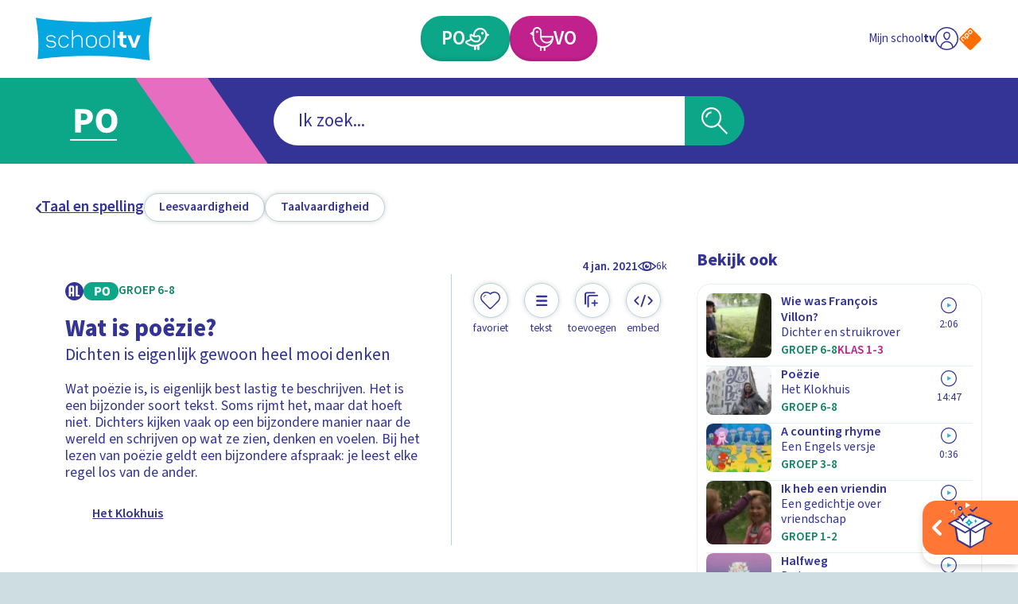

--- FILE ---
content_type: text/html; charset=utf-8
request_url: https://schooltv.nl/video-item/wat-is-poezie-dichten-is-eigenlijk-gewoon-heel-mooi-denken
body_size: 48815
content:
<!DOCTYPE html><html lang="nl"><head><meta charSet="utf-8"/><meta name="viewport" content="width=device-width"/><title>Wat is poëzie? | Schooltv</title><meta name="description" content="Wat poëzie is, is eigenlijk best lastig te beschrijven. Het is een bijzonder soort tekst. Soms rijmt het, maar dat hoeft niet. Dichters kijken vaak op een bijzondere manier naar de wereld en schrijven op wat ze zien, denken en voelen. Bij het lezen van poëzie geldt een bijzondere afspraak: je leest elke regel los van de ander."/><meta name="keywords" content="gedicht, dichter"/><meta property="og:url" content="https://schooltv.nl/video-item/wat-is-poezie-dichten-is-eigenlijk-gewoon-heel-mooi-denken"/><meta property="og:title" content="Wat is poëzie?"/><meta property="og:description" content="Wat poëzie is, is eigenlijk best lastig te beschrijven. Het is een bijzonder soort tekst. Soms rijmt het, maar dat hoeft niet. Dichters kijken vaak op een bijzondere manier naar de wereld en schrijven op wat ze zien, denken en voelen. Bij het lezen van poëzie geldt een bijzondere afspraak: je leest elke regel los van de ander."/><meta property="og:image" content="https://api3.schooltv.nl/cache/i/37000/images/37032.w613.r16-9.e1a31b7.q90.webp"/><meta property="og:image:secure_url" content="https://api3.schooltv.nl/cache/i/37000/images/37032.w613.r16-9.e1a31b7.q90.webp"/><meta name="twitter:card" content="summary"/><meta name="twitter:title" content="Wat is poëzie?"/><meta name="twitter:description" content="Wat poëzie is, is eigenlijk best lastig te beschrijven. Het is een bijzonder soort tekst. Soms rijmt het, maar dat hoeft niet. Dichters kijken vaak op een bijzondere manier naar de wereld en schrijven op wat ze zien, denken en voelen. Bij het lezen van poëzie geldt een bijzondere afspraak: je leest elke regel los van de ander."/><meta name="twitter:image" content="https://api3.schooltv.nl/cache/i/37000/images/37032.w613.r16-9.e1a31b7.q90.webp"/><meta property="og:video" content="https://player.ntr.nl/index.php?id=WO_NTR_16393513"/><meta property="og:video:secure_url" content="https://player.ntr.nl/index.php?id=WO_NTR_16393513"/><meta property="og:video:type" content="text/html"/><meta property="og:video:tag" content="gedicht"/><meta property="og:video:tag" content="dichter"/><script type="application/ld+json">{"@context":"https://schema.org","@type":"VideoObject","name":"Wat is poëzie?","description":"Wat poëzie is, is eigenlijk best lastig te beschrijven. Het is een bijzonder soort tekst. Soms rijmt het, maar dat hoeft niet. Dichters kijken vaak op een bijzondere manier naar de wereld en schrijven op wat ze zien, denken en voelen. Bij het lezen van poëzie geldt een bijzondere afspraak: je leest elke regel los van de ander.","thumbnailUrl":["https://api3.schooltv.nl/cache/i/37000/images/37032.w613.r16-9.e1a31b7.q90.webp"],"uploadDate":"2021-01-04T11:36:36+01:00","duration":"PT5M32S","embedUrl":"https://player.ntr.nl/index.php?id=WO_NTR_16393513","interactionStatistic":{"@type":"InteractionCounter","interactionType":{"@type":"WatchAction"},"userInteractionCount":6010}}</script><link rel="preload" href="https://api3.schooltv.nl/cache/i/44000/images/44351.w35.r1-1.f837723.q90.png" as="image" fetchpriority="high"/><meta name="next-head-count" content="21"/><link rel="stylesheet" href="https://cdn.npoplayer.nl/player/v1/web/npoplayer.css"/><link rel="preconnect" href="https://use.typekit.net" crossorigin /><link rel="preload" href="/_next/static/css/df7e3f0481c93480.css" as="style"/><link rel="stylesheet" href="/_next/static/css/df7e3f0481c93480.css" data-n-g=""/><link rel="preload" href="/_next/static/css/8bb54ac15149f380.css" as="style"/><link rel="stylesheet" href="/_next/static/css/8bb54ac15149f380.css" data-n-p=""/><link rel="preload" href="/_next/static/css/230b09cb1b28d9a1.css" as="style"/><link rel="stylesheet" href="/_next/static/css/230b09cb1b28d9a1.css" data-n-p=""/><noscript data-n-css=""></noscript><script defer="" nomodule="" src="/_next/static/chunks/polyfills-42372ed130431b0a.js"></script><script src="/_next/static/chunks/webpack-59c5c889f52620d6.js" defer=""></script><script src="/_next/static/chunks/framework-64ad27b21261a9ce.js" defer=""></script><script src="/_next/static/chunks/main-21322eca63a4c8e0.js" defer=""></script><script src="/_next/static/chunks/pages/_app-fd221932327dcaee.js" defer=""></script><script src="/_next/static/chunks/959-99bc0e73968035f5.js" defer=""></script><script src="/_next/static/chunks/206-b6f1327582141e71.js" defer=""></script><script src="/_next/static/chunks/878-f1f3357102b10e58.js" defer=""></script><script src="/_next/static/chunks/444-ad32aab3deb2e0d2.js" defer=""></script><script src="/_next/static/chunks/148-2c0351e31269503c.js" defer=""></script><script src="/_next/static/chunks/pages/video-item/%5Bslug%5D-b4e3224cbe603031.js" defer=""></script><script src="/_next/static/swQwQOkNhwjDd4uiwD3D8/_buildManifest.js" defer=""></script><script src="/_next/static/swQwQOkNhwjDd4uiwD3D8/_ssgManifest.js" defer=""></script><style data-href="https://use.typekit.net/jqq1cfg.css">@import url("https://p.typekit.net/p.css?s=1&k=jqq1cfg&ht=tk&f=17265.17267.17268.17269.17270.17271.17272.17273&a=116151757&app=typekit&e=css");@font-face{font-family:"source-sans-pro";src:url("https://use.typekit.net/af/61f808/00000000000000003b9b3d63/27/l?primer=7cdcb44be4a7db8877ffa5c0007b8dd865b3bbc383831fe2ea177f62257a9191&fvd=n4&v=3") format("woff2"),url("https://use.typekit.net/af/61f808/00000000000000003b9b3d63/27/d?primer=7cdcb44be4a7db8877ffa5c0007b8dd865b3bbc383831fe2ea177f62257a9191&fvd=n4&v=3") format("woff"),url("https://use.typekit.net/af/61f808/00000000000000003b9b3d63/27/a?primer=7cdcb44be4a7db8877ffa5c0007b8dd865b3bbc383831fe2ea177f62257a9191&fvd=n4&v=3") format("opentype");font-display:auto;font-style:normal;font-weight:400;font-stretch:normal}@font-face{font-family:"source-sans-pro";src:url("https://use.typekit.net/af/422d60/00000000000000003b9b3d67/27/l?primer=7cdcb44be4a7db8877ffa5c0007b8dd865b3bbc383831fe2ea177f62257a9191&fvd=n7&v=3") format("woff2"),url("https://use.typekit.net/af/422d60/00000000000000003b9b3d67/27/d?primer=7cdcb44be4a7db8877ffa5c0007b8dd865b3bbc383831fe2ea177f62257a9191&fvd=n7&v=3") format("woff"),url("https://use.typekit.net/af/422d60/00000000000000003b9b3d67/27/a?primer=7cdcb44be4a7db8877ffa5c0007b8dd865b3bbc383831fe2ea177f62257a9191&fvd=n7&v=3") format("opentype");font-display:auto;font-style:normal;font-weight:700;font-stretch:normal}@font-face{font-family:"source-sans-pro";src:url("https://use.typekit.net/af/9373a0/00000000000000003b9b3d68/27/l?primer=7cdcb44be4a7db8877ffa5c0007b8dd865b3bbc383831fe2ea177f62257a9191&fvd=i7&v=3") format("woff2"),url("https://use.typekit.net/af/9373a0/00000000000000003b9b3d68/27/d?primer=7cdcb44be4a7db8877ffa5c0007b8dd865b3bbc383831fe2ea177f62257a9191&fvd=i7&v=3") format("woff"),url("https://use.typekit.net/af/9373a0/00000000000000003b9b3d68/27/a?primer=7cdcb44be4a7db8877ffa5c0007b8dd865b3bbc383831fe2ea177f62257a9191&fvd=i7&v=3") format("opentype");font-display:auto;font-style:italic;font-weight:700;font-stretch:normal}@font-face{font-family:"source-sans-pro";src:url("https://use.typekit.net/af/ffb1e2/00000000000000003b9b3d64/27/l?primer=7cdcb44be4a7db8877ffa5c0007b8dd865b3bbc383831fe2ea177f62257a9191&fvd=i4&v=3") format("woff2"),url("https://use.typekit.net/af/ffb1e2/00000000000000003b9b3d64/27/d?primer=7cdcb44be4a7db8877ffa5c0007b8dd865b3bbc383831fe2ea177f62257a9191&fvd=i4&v=3") format("woff"),url("https://use.typekit.net/af/ffb1e2/00000000000000003b9b3d64/27/a?primer=7cdcb44be4a7db8877ffa5c0007b8dd865b3bbc383831fe2ea177f62257a9191&fvd=i4&v=3") format("opentype");font-display:auto;font-style:italic;font-weight:400;font-stretch:normal}@font-face{font-family:"source-sans-pro";src:url("https://use.typekit.net/af/b6c887/00000000000000003b9b3d61/27/l?primer=7cdcb44be4a7db8877ffa5c0007b8dd865b3bbc383831fe2ea177f62257a9191&fvd=n3&v=3") format("woff2"),url("https://use.typekit.net/af/b6c887/00000000000000003b9b3d61/27/d?primer=7cdcb44be4a7db8877ffa5c0007b8dd865b3bbc383831fe2ea177f62257a9191&fvd=n3&v=3") format("woff"),url("https://use.typekit.net/af/b6c887/00000000000000003b9b3d61/27/a?primer=7cdcb44be4a7db8877ffa5c0007b8dd865b3bbc383831fe2ea177f62257a9191&fvd=n3&v=3") format("opentype");font-display:auto;font-style:normal;font-weight:300;font-stretch:normal}@font-face{font-family:"source-sans-pro";src:url("https://use.typekit.net/af/524796/00000000000000003b9b3d62/27/l?primer=7cdcb44be4a7db8877ffa5c0007b8dd865b3bbc383831fe2ea177f62257a9191&fvd=i3&v=3") format("woff2"),url("https://use.typekit.net/af/524796/00000000000000003b9b3d62/27/d?primer=7cdcb44be4a7db8877ffa5c0007b8dd865b3bbc383831fe2ea177f62257a9191&fvd=i3&v=3") format("woff"),url("https://use.typekit.net/af/524796/00000000000000003b9b3d62/27/a?primer=7cdcb44be4a7db8877ffa5c0007b8dd865b3bbc383831fe2ea177f62257a9191&fvd=i3&v=3") format("opentype");font-display:auto;font-style:italic;font-weight:300;font-stretch:normal}@font-face{font-family:"source-sans-pro";src:url("https://use.typekit.net/af/348732/00000000000000003b9b3d65/27/l?primer=7cdcb44be4a7db8877ffa5c0007b8dd865b3bbc383831fe2ea177f62257a9191&fvd=n6&v=3") format("woff2"),url("https://use.typekit.net/af/348732/00000000000000003b9b3d65/27/d?primer=7cdcb44be4a7db8877ffa5c0007b8dd865b3bbc383831fe2ea177f62257a9191&fvd=n6&v=3") format("woff"),url("https://use.typekit.net/af/348732/00000000000000003b9b3d65/27/a?primer=7cdcb44be4a7db8877ffa5c0007b8dd865b3bbc383831fe2ea177f62257a9191&fvd=n6&v=3") format("opentype");font-display:auto;font-style:normal;font-weight:600;font-stretch:normal}@font-face{font-family:"source-sans-pro";src:url("https://use.typekit.net/af/31c386/00000000000000003b9b3d66/27/l?primer=7cdcb44be4a7db8877ffa5c0007b8dd865b3bbc383831fe2ea177f62257a9191&fvd=i6&v=3") format("woff2"),url("https://use.typekit.net/af/31c386/00000000000000003b9b3d66/27/d?primer=7cdcb44be4a7db8877ffa5c0007b8dd865b3bbc383831fe2ea177f62257a9191&fvd=i6&v=3") format("woff"),url("https://use.typekit.net/af/31c386/00000000000000003b9b3d66/27/a?primer=7cdcb44be4a7db8877ffa5c0007b8dd865b3bbc383831fe2ea177f62257a9191&fvd=i6&v=3") format("opentype");font-display:auto;font-style:italic;font-weight:600;font-stretch:normal}.tk-source-sans-pro{font-family:"source-sans-pro",sans-serif}</style></head><body><div id="__next"><a href="#main" class="label-02 SkipToMainContentButton_skipToMainContent__HEcMf">Ga naar hoofdinhoud</a><div class="DefaultLayout_appWrapper__LO_ab"><header class="DefaultLayout_header__2QCaS"><div><div><div class="SiteHeader_contentWrapper__Dc9Sj ContentWrapper_wrapper__zPa2Q false"><nav class="SiteHeader_primary__mjGB1 false"><a class="SiteHeader_logo__ucdGO" href="/"><span class="Icon_icon__6Kcnd false"><svg xmlns="http://www.w3.org/2000/svg" viewBox="0 0 233.8 88.5" aria-hidden="true"><path fill="#05A7E0" d="M3.5 85.9C7.2 57.7 4.9 29.9 0 2c.8.1 1.4.2 2.1.3 13.8 2.5 27.7 4.1 41.6 5.3 31 2.7 62.1 3.7 93.2 3 23.5-.5 47-1.9 70.2-5.4 8.4-1.3 16.7-3.2 25-4.8.5-.1 1-.2 1.7-.4-6.7 29.3-7.9 58.8-4 88.5C154.5 76.9 79.1 76.8 3.5 85.9"></path><path fill="#FFF" d="M40.8 56c0 2.3-1 4.1-2.9 5.4-1.8 1.1-4.1 1.6-6.9 1.6-5.5 0-8.9-2.1-10.2-6.2h2.5c1 2.7 3.6 4.1 7.7 4.1 1 0 1.8-.1 2.6-.3s1.5-.4 2.2-.8c1.7-.9 2.5-2.1 2.5-3.8s-.9-3-2.6-3.9c-1.3-.7-3-1.1-4.9-1.1-6.4 0-9.5-2.3-9.5-6.8s3-6.8 9.1-6.8c5.2 0 8.4 1.9 9.7 5.8h-2.5c-.5-1.5-1.5-2.6-2.9-3.1-.9-.4-2.4-.6-4.3-.6-4.5 0-6.7 1.5-6.7 4.6 0 2.9 2.4 4.3 7.1 4.3 1.5 0 2.8.2 3.9.5s2.2.8 3.1 1.4c2 1.4 3 3.2 3 5.7m22.1 4.9c-1.9 1.4-4 2.1-6.4 2.1-1.5 0-2.9-.3-4.2-.8s-2.4-1.4-3.5-2.4c-2.1-2.2-3.2-4.9-3.2-8v-3c0-1.6.3-3 .8-4.3s1.3-2.5 2.4-3.6c2.2-2.2 4.7-3.3 7.7-3.3 2.3 0 4.4.7 6.3 2 .9.7 1.7 1.4 2.3 2.3s1.2 1.8 1.6 2.9h-2.5c-.3-.8-.8-1.4-1.3-2.1S61.7 41.5 61 41c-1.4-1-2.9-1.4-4.6-1.4-2.3 0-4.3.9-6 2.6-1.6 1.7-2.4 3.8-2.4 6.2V52c0 1.2.2 2.4.6 3.4s1 2 1.8 2.9c1.7 1.7 3.7 2.6 6 2.6 1.8 0 3.3-.5 4.8-1.6q1.05-.75 1.8-1.8c.75-1.05.9-1.4 1.2-2.2h2.6c-.7 2.3-2 4.1-3.9 5.6m29 1.7V47.4c0-2.5-.7-4.5-2-5.9-1.2-1.3-2.9-1.9-5-1.9-1.3 0-2.4.2-3.5.6s-2.1.9-3 1.7c-2.1 1.7-3.2 4-3.2 6.9v13.9h-2.5V27.3h2.5v16.4c.2-1.5 1.3-2.9 3.1-4.2q3-2.1 6.6-2.1c2.9 0 5.2.9 6.9 2.6 1.7 1.8 2.6 4.4 2.6 7.6v14.9h-2.5zm27.8-2.4c-2.1 1.9-4.7 2.9-7.8 2.9s-5.6-1-7.7-2.9-3.1-4.4-3.1-7.5v-5c0-3 1-5.5 3.1-7.4s4.7-2.8 7.7-2.8c3.1 0 5.7.9 7.8 2.8 1 1 1.8 2.1 2.3 3.3s.8 2.6.8 4.1v5c0 3-1.1 5.5-3.1 7.5m.6-12.7q0-1.8-.6-3.3c-.6-1.5-1.1-1.8-1.9-2.6-1.6-1.3-3.5-2-5.9-2-2.3 0-4.2.7-5.8 2-.8.8-1.5 1.6-1.9 2.6s-.6 2.1-.6 3.3V53c0 2.4.8 4.3 2.5 5.8.8.7 1.7 1.2 2.6 1.6s2 .5 3.2.5 2.3-.2 3.2-.5 1.8-.9 2.6-1.6c1.7-1.5 2.6-3.4 2.6-5.8zm25.9 12.7c-2.1 1.9-4.7 2.9-7.8 2.9s-5.6-1-7.7-2.9-3.1-4.4-3.1-7.5v-5c0-3 1-5.5 3.1-7.4s4.7-2.8 7.7-2.8c3.1 0 5.7.9 7.8 2.8 1 1 1.8 2.1 2.3 3.3s.8 2.6.8 4.1v5c0 3-1 5.5-3.1 7.5m.6-12.7q0-1.8-.6-3.3c-.6-1.5-1.1-1.8-1.9-2.6-1.6-1.3-3.5-2-5.9-2-2.3 0-4.2.7-5.8 2-.8.8-1.5 1.6-1.9 2.6s-.6 2.1-.6 3.3V53c0 2.4.8 4.3 2.5 5.8.8.7 1.7 1.2 2.6 1.6s2 .5 3.2.5 2.3-.2 3.2-.5 1.8-.9 2.6-1.6c1.7-1.5 2.6-3.4 2.6-5.8zm9.5 15.1V27.3h2.5v35.3zm23.6 0c-3.1 0-5.7-.8-7.8-2.5-2.2-1.7-3.3-3.9-3.3-6.5V43.5h-4.4v-5.6h4.4v-7.5h7v7.5h6.8v5.6h-6.8V54q0 .6.3 1.2c.3.6.5.7.8 1s.8.5 1.3.6 1 .2 1.6.2h2.8v5.6zm21.4 0H194l-9.4-24.7h7.1l6.1 17.7 6.1-17.7h7.1z"></path></svg></span></a><div class="SiteHeader_buttonWrapper__G4jrJ"><a class="EducationalStageButton_button__BJG1I
          EducationalStageButton_isPrimary__QEZAE false undefined" href="/onderwijsvorm/primair-onderwijs"><span class="EducationalStageButton_inner__QpnsT"><span class="label-01"></span></span></a><a class="EducationalStageButton_button__BJG1I
          EducationalStageButton_isSecondary__q3lfR false undefined" href="/onderwijsvorm/voortgezet-onderwijs"><span class="EducationalStageButton_inner__QpnsT"><span class="label-01"></span></span></a></div><div class="SiteHeader_profileButtonWrapper__Pvrwo"><a aria-label="Naar de website van NPO" target="_blank" href="https://npo.nl/"><span class="SiteHeader_npoIconWrapper__yXqfr"><span class="Icon_icon__6Kcnd Icon_keepColors__GjjRs"><svg xmlns="http://www.w3.org/2000/svg" xml:space="preserve" viewBox="0 0 576 576" aria-hidden="true"><path fill="#FF6D00" d="M542.98 259.01c15.95 15.95 15.95 42.04 0 57.98L316.99 542.98c-15.95 15.95-42.04 15.95-57.98 0L33.02 316.99c-15.95-15.95-15.95-42.04 0-57.98L259.01 33.02c15.95-15.95 42.04-15.95 57.98 0z"></path><path fill="#FFF" d="M264.16 74 242 96.16c-12.83 12.83-12.83 33.83 0 46.67l22.16 22.16c12.83 12.83 33.83 12.83 46.67 0l22.16-22.16c12.83-12.83 12.83-33.84 0-46.67L310.83 74C298 61.16 277 61.16 264.16 74m49.83 37c4.67 4.67 4.67 12.3 0 16.97l-18.01 18.01c-4.67 4.67-12.3 4.67-16.97 0l-18-18c-4.67-4.67-4.67-12.3 0-16.97l18-18.01c4.67-4.67 12.3-4.67 16.97 0zM181.67 156.49l-22.16 22.16c-12.84 12.83-12.83 33.84 0 46.67l18.15 18.15 4.01 4.01 34.06 34.06c4.67 4.67 12.29 4.68 16.95.02s4.65-12.28-.02-16.95l-11.63-11.63c2.63-1.45 5.09-3.28 7.32-5.5l22.16-22.16c12.83-12.83 12.83-33.83 0-46.67l-22.16-22.16c-12.85-12.83-33.85-12.83-46.68 0m49.82 37.01c4.67 4.67 4.67 12.3 0 16.97l-18.01 18c-4.67 4.67-12.3 4.67-16.97 0l-1.93-1.93-16.08-16.08c-4.67-4.67-4.67-12.3 0-16.97l18.01-18.01c4.67-4.67 12.3-4.67 16.97 0zM97.88 240.28l-22.16 22.16c-12.83 12.83-12.83 33.83 0 46.67l.3.3 10.78 10.78 27.28 27.28c4.67 4.67 12.29 4.68 16.95.02 4.65-4.65 4.64-12.28-.02-16.95l-27.28-27.28-9-9c-4.67-4.67-4.67-12.3 0-16.97l18.01-18.01c4.67-4.67 12.3-4.67 16.97 0l9 9 27.28 27.29c4.67 4.67 12.29 4.68 16.95.02 4.65-4.65 4.64-12.28-.02-16.95l-27.28-27.28-10.78-10.78-.3-.3c-12.85-12.83-33.85-12.83-46.68 0"></path></svg></span></span></a></div></nav><div class="SiteHeader_secondary__SCXqV"><div class="SiteHeaderSearch_siteHeaderSearch__pJqou undefined"><div class="SiteHeaderSearch_searchWrapper__OTUEm"><section class="Search_search__xuG2b undefined" role="search"><form class="Search_formWrapper__iT_O9"><div class="Search_inputWrapper__GJMbt"><div class="Search_mainBoxWrapper__RpUQC"><input aria-expanded="false" aria-owns="searchAutoCompleteListheaderSearch" aria-autocomplete="both" aria-controls="searchAutoCompleteListheaderSearch" autoComplete="off" role="combobox" aria-describedby="searchAssistiveHint" type="search" class="label-02 Search_input__4yWPT" maxLength="256"/></div><button type="submit" class="null Search_submit__swTHq"><span class="Search_iconWrapper__8dcGU"><span class="Icon_icon__6Kcnd false"><svg xmlns="http://www.w3.org/2000/svg" xml:space="preserve" viewBox="0 0 56 56" aria-hidden="true"><path d="M37.4 34.9C45 26 43.8 12.6 34.9 5 25.9-2.5 12.6-1.4 5 7.5s-6.4 22.3 2.5 29.9c7.9 6.7 19.5 6.7 27.4 0L53.5 56l2.5-2.5zM30 36.5c-2.7 1.6-5.7 2.4-8.8 2.4-9.8 0-17.7-7.9-17.7-17.7S11.4 3.5 21.2 3.5s17.7 7.9 17.7 17.7c0 6.3-3.4 12.1-8.9 15.3"></path><path d="M8.8 21.2h3.5c0-4.9 4-8.8 8.8-8.8V8.8c-6.7.1-12.3 5.6-12.3 12.4"></path></svg></span></span></button></div></form></section></div></div></div></div></div></div></header><div class="LayoutWrapper_container__0dlVc"><div class="DefaultLayout_main__uP3tA" id="main"><style>
    #nprogress {
      pointer-events: none;
    }
    #nprogress .bar {
      background: #009dd1;
      position: fixed;
      z-index: 9999;
      top: 0;
      left: 0;
      width: 100%;
      height: 2px;
    }
    #nprogress .peg {
      display: block;
      position: absolute;
      right: 0px;
      width: 100px;
      height: 100%;
      box-shadow: 0 0 10px #009dd1, 0 0 5px #009dd1;
      opacity: 1;
      -webkit-transform: rotate(3deg) translate(0px, -4px);
      -ms-transform: rotate(3deg) translate(0px, -4px);
      transform: rotate(3deg) translate(0px, -4px);
    }
    #nprogress .spinner {
      display: block;
      position: fixed;
      z-index: 1031;
      top: 15px;
      right: 15px;
    }
    #nprogress .spinner-icon {
      width: 18px;
      height: 18px;
      box-sizing: border-box;
      border: solid 2px transparent;
      border-top-color: #009dd1;
      border-left-color: #009dd1;
      border-radius: 50%;
      -webkit-animation: nprogresss-spinner 400ms linear infinite;
      animation: nprogress-spinner 400ms linear infinite;
    }
    .nprogress-custom-parent {
      overflow: hidden;
      position: relative;
    }
    .nprogress-custom-parent #nprogress .spinner,
    .nprogress-custom-parent #nprogress .bar {
      position: absolute;
    }
    @-webkit-keyframes nprogress-spinner {
      0% {
        -webkit-transform: rotate(0deg);
      }
      100% {
        -webkit-transform: rotate(360deg);
      }
    }
    @keyframes nprogress-spinner {
      0% {
        transform: rotate(0deg);
      }
      100% {
        transform: rotate(360deg);
      }
    }
  </style><div class="undefined ContentWrapper_wrapper__zPa2Q false"><div><header class="MediaObjectDetailPage_header__p5h2s"><nav class="SecondaryNavigation_container__sYFWZ"><ul class="SecondaryNavigation_list__hfmdG"><li><a class="PrimaryButton_container__bHkOM PrimaryButton_primaryButtonVariantDefault__w90LJ false false false" href="/zoeken?sub_categories=taal-en-spelling-leesvaardigheid&amp;educational_stages="><span class="PrimaryButton_inner__MLRaF undefined false"><span class="copy-02 PrimaryButton_label__Wtu0t">Leesvaardigheid</span></span></a></li><li><a class="PrimaryButton_container__bHkOM PrimaryButton_primaryButtonVariantDefault__w90LJ false false false" href="/zoeken?sub_categories=taal-en-spelling-taalvaardigheid&amp;educational_stages="><span class="PrimaryButton_inner__MLRaF undefined false"><span class="copy-02 PrimaryButton_label__Wtu0t">Taalvaardigheid</span></span></a></li></ul></nav></header><div class="MediaObjectDetailPage_wrapper__aMgtO"><main><article><div class="MediaObjectDetailHero_container__hBID_"><div class="MediaObjectDetailHero_mediaWrapper__0jTI9"><div class="NpoPlayerWrapper_container__8ekoL false false false"><div id="player-WO_NTR_16393513"></div></div></div><div class="MediaObjectDate_container__IrEwT"><div class="MediaObjectDate_timeWrapper__K8td3"><time class="label-03 undefined MediaObjectDate_date__53IuI" dateTime="2021-01-04T11:36:36+01:00">4 jan 2021</time></div><div class="MediaObjectDate_viewCounterWrapper__CvdZR"><span class="ViewCounter_container__vPoy2 ViewCounter_isHorizontal__O8JPX"><span class="ViewCounter_iconWrapper__Utgxh"><span class="Icon_icon__6Kcnd false"><svg xmlns="http://www.w3.org/2000/svg" xml:space="preserve" viewBox="0 0 25.8 13.3" aria-hidden="false" aria-label="Dit item is 6010 keer bekeken" role="img"><path d="M25.5 5.9c-1.9-1.8-4-3.2-6.2-4.4-4.3-2.1-9.4-2-13.6.2C3.7 2.8 1.8 4.2.3 6c-.4.5-.4 1.1.1 1.6 3.7 3.7 8 6.2 13.5 5.7 4.4-.5 8.5-2.5 11.6-5.7.4-.5.4-1.2 0-1.7m-23.7.8c1.6-1.7 3.6-3.1 5.7-4-1.7 2.5-1.5 5.9.6 8.2-2.3-1-4.5-2.4-6.3-4.2m11 4.5C10.1 11.1 8 9 8.1 6.4c0-2.6 2.2-4.7 4.8-4.7s4.7 2.2 4.7 4.8-2.2 4.7-4.8 4.7m4.8-.5c1.8-2.2 2.1-5.3.6-7.7 2.1 1 4 2.2 5.6 3.8-1.7 1.6-3.9 3-6.2 3.9"></path><path d="M13.9 6.5c-.6.1-1.2-.3-1.3-.9-.2-.7.2-1.2 1-1.5-1.3-.4-2.8.2-3.4 1.5-.5 1.2-.1 2.7 1.1 3.4 1.2.8 2.8.5 3.7-.6.9-1 .8-2.4 0-3.4 0 .9-.4 1.4-1.1 1.5"></path></svg></span></span><span class="label-04 ViewCounter_label__60iwF">6k</span></span></div></div><div class="MediaObjectDetailHero_wrapper__NGT8B"><div class="MediaObjectDetailHero_main__kMgkq"><div class="MediaObjectDetailContent_container__t1n6B false"><div class="MediaObjectDetailContent_metaWrapper__UfVqL"><div class="MediaObjectDetailContent_badgeWrapper___JjFc"><div class="EducationalStageBadgeWrapper_container__OMZa7 false"></div><div class="MediaObjectDetailContent_broadcasterLogo__x6cWx"><div class="ImageWrapper_container__uUNA1 ImageWrapper_contain__4l_2R"><img src="https://api3.schooltv.nl/cache/oi/47000/images/47827.1920.0.f6ea498.png" alt="Logo NTR zwart"/></div></div></div></div><header class="MediaObjectDetailContent_header__E61KJ"><h1 class="heading-03 MediaObjectDetailContent_heading__GSNag">Wat is poëzie?</h1><p class="copy-01 undefined">Dichten is eigenlijk gewoon heel mooi denken</p></header><p class="copy-03 MediaObjectDetailContent_copy__YUCi_">Wat poëzie is, is eigenlijk best lastig te beschrijven. Het is een bijzonder soort tekst. Soms rijmt het, maar dat hoeft niet. Dichters kijken vaak op een bijzondere manier naar de wereld en schrijven op wat ze zien, denken en voelen. Bij het lezen van poëzie geldt een bijzondere afspraak: je leest elke regel los van de ander.</p><div class="ShowBanner_container__UrAyr ShowBanner_isLinked__RpAfu"><div class="ShowBanner_imageContainer__uMzrk"><div class="ImageWrapper_container__uUNA1 ImageWrapper_cover__YdfjQ"><img alt="Programmalogo Klokhuis" fetchpriority="high" width="35" height="35" decoding="async" data-nimg="1" style="color:transparent" src="https://api3.schooltv.nl/cache/i/44000/images/44351.w35.r1-1.f837723.q90.png"/></div></div><p class="label-06 undefined">Het Klokhuis</p><a class="ShowBanner_link__9h8PM" href="/programma/het-klokhuis"></a></div></div></div><div class="MediaObjectDetailHero_meta__odxCI"><div><div class="MediaObjectDetailHeroMeta_primary__jmjye"><ul class="MediaObjectDetailHeroMeta_buttonList__4QLm_"><li class="MediaObjectDetailHeroMeta_buttonItem__fcmHv"><button type="button" class="FavoriteButton_container__jmZrU FavoriteButton_large__4IkWY"><span class="FavoriteButton_buttonInner__yHniU FavoriteButton_large__4IkWY"><span class="FavoriteButton_inner__0B_OE"><span class="FavoriteButton_iconWrapper__AKRLP"><span class="Icon_icon__6Kcnd false"><svg xmlns="http://www.w3.org/2000/svg" xml:space="preserve" viewBox="0 0 17.1 15" aria-hidden="true"><path d="M13.5.2c-1.7-.5-3.6-.1-5 1.1-.2-.2-.4-.4-.7-.5-2.2-1.4-5-.9-6.6 1.1-1.6 1.9-1.5 4.8.2 6.6l6 6 .1.1c.6.6 1.6.5 2.1-.1 2-2 4.1-4 6.1-6 .5-.6.9-1.2 1.1-2 .9-2.7-.6-5.5-3.3-6.3m1.4 7.6c-1.9 2-3.9 3.9-5.8 5.8 0 .1-.1.1-.2.2-.3.2-.7.1-.9-.2-1.9-1.9-3.9-3.8-5.8-5.8C.7 6.3.7 3.9 2.1 2.4 3.5.8 6 .6 7.7 1.9c.3.3.5.5.9.8.3-.3.6-.5.9-.8C11.2.6 13.6.7 15 2.3c1.5 1.6 1.4 4-.1 5.5"></path><path d="m2.7 4.8.2.3c.1-.1.3-.2.3-.3.1-.9.8-1.5 1.6-1.6.1 0 .2-.2.4-.3-.2-.1-.3-.2-.5-.2-1.1.1-1.9 1-2 2.1"></path></svg></span></span></span><span class="label-04 FavoriteButton_label__jGjAl">Favoriet</span></span></button></li><li class="MediaObjectDetailHeroMeta_buttonItem__fcmHv"><button type="button" class="PrimaryButton_container__bHkOM PrimaryButton_primaryButtonVariantRound__StNL2 false false false"><span class="PrimaryButton_inner__MLRaF undefined false"><span class="PrimaryButton_iconWrapper__8OREU"><span class="Icon_icon__6Kcnd false"><svg xmlns="http://www.w3.org/2000/svg" xml:space="preserve" viewBox="0 0 41 41" aria-hidden="true"><path d="M30.5 13.9H11c-1.3 0-2.4-.9-2.4-2s1.1-2 2.4-2h19.5c1.3 0 2.4.9 2.4 2s-1.1 2-2.4 2M30.5 23.3H11c-1.3 0-2.4-.9-2.4-2 0-1 1.1-2 2.4-2h19.5c1.3 0 2.4.9 2.4 2 0 1-1.1 2-2.4 2M30.5 32.6H11c-1.3 0-2.4-.9-2.4-2 0-1 1.1-2 2.4-2h19.5c1.3 0 2.4.9 2.4 2s-1.1 2-2.4 2"></path></svg></span></span></span></button></li><li class="MediaObjectDetailHeroMeta_buttonItem__fcmHv"><button type="button" class="PrimaryButton_container__bHkOM PrimaryButton_primaryButtonVariantRound__StNL2 false false false"><span class="PrimaryButton_inner__MLRaF undefined false"><span class="PrimaryButton_iconWrapper__8OREU"><span class="Icon_icon__6Kcnd false"><svg xmlns="http://www.w3.org/2000/svg" xml:space="preserve" viewBox="0 0 41 41" aria-hidden="true"><path d="M5 29.6c-.9 0-1.6-.7-1.6-1.6V7.5c.1-2.8 2.4-5 5.1-5h16.3c.8 0 1.6.7 1.6 1.6 0 .8-.7 1.6-1.6 1.6H8.5c-1 0-1.8.8-1.8 1.8V28c0 .8-.7 1.6-1.7 1.6"></path><path d="M11 35.6c-.9 0-1.6-.7-1.6-1.6V13.5c.1-2.8 2.4-5 5.1-5h16.3c.8 0 1.6.7 1.6 1.6 0 .8-.7 1.6-1.6 1.6H14.5c-1 0-1.8.8-1.8 1.8V34c0 .8-.7 1.6-1.7 1.6"></path><path d="M32.2 26.2c0 .8-.6 1.4-1.4 1.4h-4.3v4.3c0 .8-.6 1.4-1.4 1.4s-1.4-.6-1.4-1.4v-4.3h-4.3c-.8 0-1.4-.6-1.4-1.4s.6-1.4 1.4-1.4h4.3v-4.3c0-.8.6-1.4 1.4-1.4s1.4.6 1.4 1.4v4.3h4.3c.8 0 1.4.6 1.4 1.4"></path></svg></span></span></span></button></li><li class="MediaObjectDetailHeroMeta_buttonItem__fcmHv"><button type="button" class="PrimaryButton_container__bHkOM PrimaryButton_primaryButtonVariantRound__StNL2 false false false"><span class="PrimaryButton_inner__MLRaF undefined false"><span class="PrimaryButton_iconWrapper__8OREU"><span class="Icon_icon__6Kcnd false"><svg xmlns="http://www.w3.org/2000/svg" xml:space="preserve" viewBox="0 0 41 41" aria-hidden="true"><path d="M16.1 34.6c-.9 0-1.6-.7-1.6-1.6 0-.2 0-.4.1-.6.9-2.8 1.9-5.6 2.8-8.3l4.7-14.2c.3-1 .8-1.5 1.7-1.5s1.6.7 1.7 1.5c0 .2 0 .4-.1.5-.5 1.6-1.1 3.3-1.6 4.9l-6 17.9c-.3.9-.8 1.4-1.7 1.4M9.5 30.3h-.3c-.2 0-.4-.1-.6-.2-.1-.1-.3-.2-.4-.4L.9 22.4C.2 21.8 0 20.8.6 20l.3-.3 7.4-7.4c.2-.5.7-.7 1.2-.7.4 0 .8.1 1 .4.1.1.2.2.3.4.4.6.4 1.4-.1 1.9l-.4.4-5.7 5.7-.3.3-.1.3s.4.5.5.6c1.9 1.9 3.8 3.8 5.7 5.8.5.4.7 1.1.6 1.7s-.7 1.2-1.5 1.2M31.5 30.3h.3c.2 0 .4-.1.6-.2s.3-.2.4-.4l7.3-7.3c.7-.6.9-1.6.3-2.4l-.3-.3-7.4-7.4c-.3-.4-.8-.6-1.3-.6-.4 0-.8.1-1 .4-.1.1-.2.2-.3.4-.4.6-.4 1.4.1 1.9l.4.4 5.7 5.7.3.3.3.3s-.5.5-.5.6l-5.8 5.8c-.5.4-.7 1.1-.6 1.7.1.5.7 1.1 1.5 1.1"></path></svg></span></span></span></button></li></ul></div><div><ul class="MediaObjectDetailHeroMeta_list___rEnu"></ul></div></div></div></div></div></article></main></div></div></div></div></div><footer class="DefaultLayout_footer__aWV4u"><div class="LayoutWrapper_container__0dlVc"><footer class="SiteFooter_footer__tnrz4"><svg aria-hidden="true" viewBox="0 0 221.1 12" class="SiteFooter_top__3OeGT"><path d="M221.1,12V0c-6.5,1.3-13,2.7-19.6,3.7c-23.2,3.5-46.7,4.9-70.2,5.4C100.1,9.8,69,8.8,38,6.1C25.3,5,12.6,3.6,0,1.4V12H221.1z"></path></svg><div class="SiteFooter_wrapper__WcMSQ"><div class="undefined ContentWrapper_wrapper__zPa2Q false"><div class="SiteFooter_inner__bS54l"><nav class="SiteFooter_navigation__5W_af"></nav><div class="SiteFooter_newsletterWrapper__zDQCV"><p class="label-05 SiteFooter_copy__UDW21"></p></div><div class="SiteFooter_socialWrapper__pAv_y"><h2 class="heading-04 SiteFooter_socialHeading__AvjiN"></h2></div><div class="SiteFooter_additionalLogosWrapper__Ig6GY"><a href="https://ntr.nl/" target="_blank" class="SiteFooter_additionalLogo__hUwPI"><span class="Icon_icon__6Kcnd false"><svg xmlns="http://www.w3.org/2000/svg" xml:space="preserve" viewBox="0 0 74.2 24" aria-hidden="true"><path d="M20.9 12.1c-.3-1.3-.8-2.5-1.7-3.5-.7-.9-1.6-1.6-2.6-2.1-1.4-.7-2.9-.9-4.4-.8-1.1 0-2.2.3-3.1.8-.7.5-1.4.9-2 1.5-.3.3-.6.7-.9 1v-.2c0-.9-.4-1.6-1.2-2-.3-.2-.7-.4-1-.6-.6-.4-1.3-.6-2-.7-.6 0-1.2.3-1.5.8-.2.2-.2.3-.3.4-.5 1.1-.1 2.4 1 2.9.4.2.8.5 1.2.7.8.7 2 .7 2.9.2 0 0 .1 0 0 0-.2.8-.4 1.6-.5 2.4-.1 2.7 0 5.4 0 8.1v2.4l.1.1h4.2l.1-.1v-9.700000000000001c0-.4 0-.7.1-1 .4-1.8 2.1-3.1 3.9-3 .8.1 1.6.4 2.2.9.9.8 1.4 1.9 1.3 3.1v9.700000000000001H21l.1-.1v-9.899999999999999c0-.3-.1-.8-.2-1.3M37.4 14.9v.8c0 .3 0 .7-.1 1-.2 1-.8 1.9-1.6 2.5-.7.6-1.6.8-2.5.7-1.1-.2-2-.7-2.6-1.6-.4-.5-.7-1.2-.7-1.8V9.1c.3.9 1.2 1.5 2.2 1.4h3.5c1.2-.1 2.1-1.1 2-2.3s-1.1-2.1-2.3-2h-3.5c-.9 0-1.6.5-1.9 1.4l-.1.1V0c-.2.1-.3.1-.4.1-.4.2-.9.4-1.3.7L25.7 2c-.2.1-.3.3-.3.5v13.2c0 .6 0 1.3.2 1.9.9 4.2 4.9 6.9 9.2 6.3 1.6-.2 3-.9 4.2-2 1.2-1 2-2.4 2.4-4q.45-1.5.3-3zM59.4 7c-3.7-2.6-8.8-1.7-11.3 2v-.2c.1-.9-.4-1.7-1.2-2l-1.5-.9c-.6-.4-1.4-.5-2.1-.4-.8.2-1.4.9-1.5 1.7-.2.9.2 1.7 1 2.2.7.4 1.4.8 2.2 1.2.4.2.9.3 1.3.1.3-.1.7-.2 1-.3-.4.8-.6 1.7-.6 2.6v10.3l.1.1H51l.1-.1v-9.700000000000001c0-.3 0-.6.1-.9 0-.1 0-.2.1-.4.5-2 2.6-3.2 4.5-2.7 1.7.4 2.9 1.9 2.9 3.7v.7H63c0-2.6-1.3-5.3-3.6-7M70.7 16.4c-2 0-3.6 1.6-3.7 3.6 0 2 1.6 3.6 3.6 3.7 2 0 3.7-1.6 3.7-3.6s-1.6-3.6-3.6-3.7M70.5 12.7h.2c2 0 3.6-1.7 3.5-3.6 0-1.9-1.6-3.5-3.5-3.6S67.1 7 67 9c0 2 1.5 3.6 3.5 3.7"></path></svg></span></a></div></div></div></div><svg aria-hidden="true" viewBox="0 0 221.1 10.5" class="SiteFooter_bottom__zdtzQ"><path d="M0,0v8.1c73.9-8.7,147.5-8.6,221.1,2.4V0H0z"></path></svg><div class="SiteFooter_logoWrapper__18SCJ"><a class="SiteFooter_logo__Elh72" href="/"><span class="Icon_icon__6Kcnd false"><svg xmlns="http://www.w3.org/2000/svg" viewBox="0 0 233.8 88.5" aria-hidden="true"><path fill="#05A7E0" d="M3.5 85.9C7.2 57.7 4.9 29.9 0 2c.8.1 1.4.2 2.1.3 13.8 2.5 27.7 4.1 41.6 5.3 31 2.7 62.1 3.7 93.2 3 23.5-.5 47-1.9 70.2-5.4 8.4-1.3 16.7-3.2 25-4.8.5-.1 1-.2 1.7-.4-6.7 29.3-7.9 58.8-4 88.5C154.5 76.9 79.1 76.8 3.5 85.9"></path><path fill="#FFF" d="M40.8 56c0 2.3-1 4.1-2.9 5.4-1.8 1.1-4.1 1.6-6.9 1.6-5.5 0-8.9-2.1-10.2-6.2h2.5c1 2.7 3.6 4.1 7.7 4.1 1 0 1.8-.1 2.6-.3s1.5-.4 2.2-.8c1.7-.9 2.5-2.1 2.5-3.8s-.9-3-2.6-3.9c-1.3-.7-3-1.1-4.9-1.1-6.4 0-9.5-2.3-9.5-6.8s3-6.8 9.1-6.8c5.2 0 8.4 1.9 9.7 5.8h-2.5c-.5-1.5-1.5-2.6-2.9-3.1-.9-.4-2.4-.6-4.3-.6-4.5 0-6.7 1.5-6.7 4.6 0 2.9 2.4 4.3 7.1 4.3 1.5 0 2.8.2 3.9.5s2.2.8 3.1 1.4c2 1.4 3 3.2 3 5.7m22.1 4.9c-1.9 1.4-4 2.1-6.4 2.1-1.5 0-2.9-.3-4.2-.8s-2.4-1.4-3.5-2.4c-2.1-2.2-3.2-4.9-3.2-8v-3c0-1.6.3-3 .8-4.3s1.3-2.5 2.4-3.6c2.2-2.2 4.7-3.3 7.7-3.3 2.3 0 4.4.7 6.3 2 .9.7 1.7 1.4 2.3 2.3s1.2 1.8 1.6 2.9h-2.5c-.3-.8-.8-1.4-1.3-2.1S61.7 41.5 61 41c-1.4-1-2.9-1.4-4.6-1.4-2.3 0-4.3.9-6 2.6-1.6 1.7-2.4 3.8-2.4 6.2V52c0 1.2.2 2.4.6 3.4s1 2 1.8 2.9c1.7 1.7 3.7 2.6 6 2.6 1.8 0 3.3-.5 4.8-1.6q1.05-.75 1.8-1.8c.75-1.05.9-1.4 1.2-2.2h2.6c-.7 2.3-2 4.1-3.9 5.6m29 1.7V47.4c0-2.5-.7-4.5-2-5.9-1.2-1.3-2.9-1.9-5-1.9-1.3 0-2.4.2-3.5.6s-2.1.9-3 1.7c-2.1 1.7-3.2 4-3.2 6.9v13.9h-2.5V27.3h2.5v16.4c.2-1.5 1.3-2.9 3.1-4.2q3-2.1 6.6-2.1c2.9 0 5.2.9 6.9 2.6 1.7 1.8 2.6 4.4 2.6 7.6v14.9h-2.5zm27.8-2.4c-2.1 1.9-4.7 2.9-7.8 2.9s-5.6-1-7.7-2.9-3.1-4.4-3.1-7.5v-5c0-3 1-5.5 3.1-7.4s4.7-2.8 7.7-2.8c3.1 0 5.7.9 7.8 2.8 1 1 1.8 2.1 2.3 3.3s.8 2.6.8 4.1v5c0 3-1.1 5.5-3.1 7.5m.6-12.7q0-1.8-.6-3.3c-.6-1.5-1.1-1.8-1.9-2.6-1.6-1.3-3.5-2-5.9-2-2.3 0-4.2.7-5.8 2-.8.8-1.5 1.6-1.9 2.6s-.6 2.1-.6 3.3V53c0 2.4.8 4.3 2.5 5.8.8.7 1.7 1.2 2.6 1.6s2 .5 3.2.5 2.3-.2 3.2-.5 1.8-.9 2.6-1.6c1.7-1.5 2.6-3.4 2.6-5.8zm25.9 12.7c-2.1 1.9-4.7 2.9-7.8 2.9s-5.6-1-7.7-2.9-3.1-4.4-3.1-7.5v-5c0-3 1-5.5 3.1-7.4s4.7-2.8 7.7-2.8c3.1 0 5.7.9 7.8 2.8 1 1 1.8 2.1 2.3 3.3s.8 2.6.8 4.1v5c0 3-1 5.5-3.1 7.5m.6-12.7q0-1.8-.6-3.3c-.6-1.5-1.1-1.8-1.9-2.6-1.6-1.3-3.5-2-5.9-2-2.3 0-4.2.7-5.8 2-.8.8-1.5 1.6-1.9 2.6s-.6 2.1-.6 3.3V53c0 2.4.8 4.3 2.5 5.8.8.7 1.7 1.2 2.6 1.6s2 .5 3.2.5 2.3-.2 3.2-.5 1.8-.9 2.6-1.6c1.7-1.5 2.6-3.4 2.6-5.8zm9.5 15.1V27.3h2.5v35.3zm23.6 0c-3.1 0-5.7-.8-7.8-2.5-2.2-1.7-3.3-3.9-3.3-6.5V43.5h-4.4v-5.6h4.4v-7.5h7v7.5h6.8v5.6h-6.8V54q0 .6.3 1.2c.3.6.5.7.8 1s.8.5 1.3.6 1 .2 1.6.2h2.8v5.6zm21.4 0H194l-9.4-24.7h7.1l6.1 17.7 6.1-17.7h7.1z"></path></svg></span></a></div></footer></div></footer></div><aside class="DefaultLayout_extrasBarWrapper__Cgo3g"><div class="ExtrasBar_container__Om_of false"><h2 class="visually-hidden" id="extrasHeading"></h2><div class="ExtrasBar_extrasBarToggleButtonWrapper__agrjp"><button type="button" aria-expanded="false" aria-controls="extrasBarContent" class="ExtrasBarToggleButton_container__a9eI4 false"><span class="ExtrasBarToggleButton_iconWrapper__2ppMh"><span class="Icon_icon__6Kcnd false"><svg xmlns="http://www.w3.org/2000/svg" xml:space="preserve" viewBox="0 0 10 16.6" aria-hidden="true"><path d="M9.3 13.6 4.4 8.7c-.1-.1-.3-.2-.5-.4.2-.1.3-.2.5-.3 1.6-1.7 3.3-3.4 5-5.1.5-.4.7-1.1.5-1.8C9.7.6 9.2.1 8.6 0c-.5-.1-1.1.1-1.5.6L4.7 3l-4 4c-.8.6-.9 1.6-.4 2.4.1.1.2.3.4.4 2.1 2 4.2 4.1 6.3 6.2.6.7 1.6.8 2.3.2.1 0 .1-.1.2-.2.5-.6.6-1.4.1-2.1z"></path></svg></span></span><span class="ExtrasBarToggleButton_wrapper__lqUJ1"><span class="ExtrasBarToggleButton_surpriseIconWrapper__83Rz0"><span class="Icon_icon__6Kcnd Icon_keepColors__GjjRs"><svg xmlns="http://www.w3.org/2000/svg" xml:space="preserve" viewBox="0 0 55.7 60.2" aria-hidden="true"><g fill="#FFF"><path d="M10.131 24.525c.4-.4 16.8-6.5 16.8-6.5l2.7-.8s17.4 6.9 17.6 6.9 8.2 4.4 8.2 4.4l-8.4 4.6s-2.3 16.4-2.3 16.2-15.9 9.1-15.9 9.1-16.1-9.2-16.1-9.3-2.9-16.9-2.9-16.9-7.1-3.7-6.9-3.8 7.2-3.9 7.2-3.9"></path><path d="M26.231 23.325c-.3-.2-6.5-4.5-6.5-4.5l-1.9 2.3s-2.6 1.2-2.3 1.3 2 3.1 2.5 3.1 8.5-2.1 8.2-2.2"></path></g><path fill="#333496" stroke="#212C5E" stroke-miterlimit="10" stroke-width="0.4" d="M55.3 28.4c.2.1.3.4.1.6 0 .1-.1.1-.1.1-2.6 1.5-5.1 3-7.7 4.4-.4.2-.7.6-.7 1-.8 5.2-1.6 10.4-2.4 15.5 0 .2-.2.4-.4.5-5.3 3.1-10.6 6.2-16 9.2-.2.1-.5.1-.7 0-5.3-3-10.6-6.1-15.9-9.2-.2-.1-.3-.3-.4-.5-.3-2.7-2.1-14.1-2.5-17v-.3l1.6-.2c.2 1.2 1.7 10.8 1.9 11.9.2 1.6.5 3.1.7 4.7 0 .2.2.3.3.4 4.6 2.7 9.1 5.3 13.7 7.9h.2V37.9l-.6.3c-1.6.9-3.1 1.8-4.7 2.7-.2.1-.5.1-.7.1C14.8 37.4 3 30.6.4 29c-.2 0-.2-.3-.1-.4 0-.1.1-.1.1-.1 1.9-1.1 8.4-5 12.5-6.2.3-.1.6.1.7.4l.2.4c.1.3 0 .7-.3.8L10.1 25l3.9 2.3c4.4 2.6 8.9 5.2 13.3 7.7.3.2.6.2.9.1 5.6-3.3 11.2-6.5 16.8-9.8.1-.1.3-.2.5-.3l-7.2-2.7.6-1.6 4.5 1.7c1.3.5 2.6.9 3.8 1.4s2.3 1.2 3.4 1.8c1.7 1 3.2 1.9 4.7 2.8zm-26.5 9.5v19.7c.1 0 .2-.1.3-.1 4.5-2.6 9-5.2 13.6-7.8.2-.1.3-.3.4-.5l1.8-11.4c.1-.8.2-1.7.4-2.6-.3.1-.4.2-.6.3-3.2 1.9-6.4 3.7-9.6 5.6-.3.2-.7.2-1 0-1.5-.9-2.9-1.7-4.4-2.6-.4-.3-.6-.5-.9-.6zm.8-1.6c.2.2.4.3.6.4 1.3.7 2.5 1.5 3.8 2.2.3.2.8.2 1.1 0 4.8-2.8 9.7-5.6 14.5-8.4 1-.6 1.9-1.1 2.9-1.7 0-.1-.1-.1-.2-.2-1.5-.9-2.9-1.7-4.4-2.6-.2-.1-.5 0-.7.1l-6.3 3.6zM3.3 28.7c.1.1.1.1.2.1 5.8 3.4 11.7 6.8 17.5 10.1.2.1.5.1.7 0l4.2-2.4.3-.3c-2.5-1.4-4.9-2.8-7.3-4.2-3.4-2-6.8-3.9-10.2-5.9-.3-.1-.6-.2-.8-.1-1.5.9-3.1 1.8-4.6 2.7z"></path><path fill="#333496" d="M24.9 20.4c-1.3.7-2.6 1.4-3.8 2.1-.3.2-.5.4-.7.6-.7 1.2-1.4 2.5-2.1 3.8-.7-1.3-1.3-2.4-2-3.6q-.3-.6-.9-.9c-1.2-.7-2.3-1.3-3.6-2 1.3-.7 2.5-1.3 3.7-2 .3-.2.6-.5.8-.8.7-1.2 1.3-2.4 2-3.7.4.8.9 1.5 1.2 2.3.5 1.3 1.6 2.4 2.9 2.9 1 .4 1.8.8 2.5 1.3m-9.4 0c1.4.5 2.4 1.5 2.9 2.9.5-1.4 1.5-2.4 2.9-2.9-1.4-.5-2.4-1.5-2.9-2.9-.5 1.3-1.5 2.4-2.9 2.9"></path><path fill="#333496" stroke="#212C5E" stroke-miterlimit="10" stroke-width="0.4" d="m25 18.8-.2-.5c-.1-.3 0-.7.3-.8.9-.3 1.7-.6 2.6-1h.3c1.6.6 3.3 1.2 5 1.9l-.6 1.6c-1.3-.5-2.6-.9-3.8-1.4-.4-.2-.9-.2-1.4 0l-1.5.6c-.3.1-.6-.1-.7-.4zM38.5 22.4l-6.1-2.3.6-1.6c.7.3 5.4 2 6.1 2.3z"></path><path fill="#FFF" d="M28.8 37.9c.3.2.6.3.8.5 1.5.9 2.9 1.7 4.4 2.6.3.2.7.2 1 0 3.2-1.9 6.4-3.7 9.6-5.6.2-.1.3-.2.6-.3-.1.9-.3 1.8-.4 2.6L43 49.1c0 .2-.2.4-.4.5-4.5 2.6-9 5.2-13.6 7.8-.1 0-.2.1-.3.1z"></path><path fill="#FFF" d="m29.6 36.3 11.3-6.6 6.3-3.6c.2-.1.5-.2.7-.1 1.5.8 2.9 1.7 4.4 2.6l.2.2c-1 .6-1.9 1.1-2.9 1.7-4.8 2.8-9.7 5.6-14.5 8.4-.3.2-.8.2-1.1 0-1.2-.8-2.5-1.5-3.8-2.2-.2-.1-.4-.2-.6-.4M3.3 28.7c1.6-.9 3.1-1.9 4.7-2.7.2-.1.5 0 .7.1 3.4 2 6.8 3.9 10.2 5.9 2.4 1.4 4.8 2.8 7.3 4.2l-.3.3-4.2 2.4c-.2.1-.5.1-.7 0-5.8-3.4-11.7-6.8-17.5-10.1-.1.1-.1 0-.2-.1M15.5 20.4c1.3-.5 2.4-1.5 2.9-2.9.5 1.4 1.5 2.4 2.9 2.9-1.4.5-2.4 1.5-2.9 2.9-.5-1.4-1.5-2.5-2.9-2.9"></path><path fill="#00A7E0" d="M26.27 22.608c.5 1 1 1.9 1.5 2.8.2.3.5.5.8.7.9.5 1.8 1 2.8 1.5-.9.5-1.6 1-2.4 1.3-.6.3-1.1.8-1.4 1.5-.4.7-.8 1.5-1.3 2.3q-.75-1.5-1.5-2.7c-.2-.4-.5-.6-.8-.9-.9-.5-1.7-.9-2.7-1.4.4-.3.8-.5 1.2-.7 1.4-.5 2.6-1.7 3.1-3.1.2-.5.5-.9.7-1.3m0 6.3 1.2-1.2-1.2-1.3-1.2 1.2z"></path><path fill="#FFF" d="m26.27 28.908-1.2-1.3 1.2-1.2 1.2 1.3z"></path><path fill="#333496" d="M15.301 12.583c-1.5 0-2.8-1.2-2.8-2.7-.1-1.5 1.1-2.8 2.6-2.8h.1c1.5 0 2.8 1.1 2.8 2.7 0 1.5-1.1 2.7-2.7 2.8m1-2.8c0-.6-.5-1-1-1-.6 0-1 .5-1 1s.4 1 1 1c.5.1.9-.4 1-1"></path><path fill="#FFF" d="M16.301 9.783c0 .6-.5 1-1.1 1s-1-.5-1-1.1c0-.5.5-1 1-1 .6.1 1.1.6 1.1 1.1"></path><path fill="#333496" d="m30.7 12.1 5.1-4.7 1.3 1.2-6.4 6-3.9-3.6 1.3-1.2z"></path><g fill="#FFF" transform="translate(3.414 11.213)"><path d="M1.7.3C.3.9-.4 2.6.2 4.1l1.1-.4c-.4-.9 0-1.9.8-2.3h.1c.7-.4 1.7-.2 2.1.5l.1.1c.3.7 0 1.2-.3 1.9-.6.8-.8 1.7-.5 2.5l.2.6 1.1-.5-.2-.5c-.2-.5 0-.9.3-1.5.6-.8.8-1.9.4-2.9C4.9.2 3.3-.4 2 .2c-.1 0-.2.1-.3.1"></path><circle cx="5.1" cy="8.4" r="0.6"></circle></g><path fill="#FFF" d="m21.8 2.2.1 6.9 6.2-3.5z"></path><path fill="#00A7E0" d="M31.9 25.8c.7 0 1.3.3 1.8.7.6.7 1 1.7.9 2.7q-.15-1.5.9-2.7c.5-.5 1.2-.7 1.8-.7h.6-.7c-.6 0-1.3-.2-1.8-.6-.7-.8-1-1.8-.9-2.8.1 1-.2 2-.9 2.8-.4.3-1 .6-1.7.6"></path><path fill="#333496" d="M7.1 3.5c.7 0 1.3.3 1.8.7.6.7 1 1.7.9 2.7.1-1 .4-1.9 1-2.7.5-.5 1.2-.7 1.8-.7h.6-.7c-.6 0-1.3-.2-1.8-.6-.5-.8-.9-1.9-.8-2.9.1 1-.2 2-.9 2.8-.6.4-1.2.7-1.9.7"></path></svg></span></span></span></button></div><div class="ExtrasBar_content__bu15O" id="extrasBarContent"><div class="ExtrasBar_inner__7IlNg"><div class="ExtrasBar_copyWrapper__u3juC"><p class="copy-02 ExtrasBar_copy__8XkBi" id="extrasDescription"></p></div><ul aria-labelledby="extrasHeading" aria-describedby="extrasDescription" class="ExtrasBar_list__Ab7Mj false"><li class="ExtrasBar_item__knbZX"><a class="ExtraTile_container__T0Z_G" href="/zoeken?media_types=quiz"><span class="ExtraTile_box__mFKDw"><span class="ExtraTile_wedgeWrapper__1hSVk"><span class="ExtraTile_wedge__GTwYm"></span></span><span class="ExtraTile_iconWrapper__8TZ8W undefined"><span class="Icon_icon__6Kcnd Icon_keepColors__GjjRs"><svg xmlns="http://www.w3.org/2000/svg" xml:space="preserve" viewBox="0 0 91 84" aria-hidden="true"><circle cx="35" cy="29.3" r="22.7" fill="#FFF"></circle><path fill="#FFF" d="M72.5 36.2H48.7c-3.6 0-6.5 2.9-6.5 6.5v22.9c0 3.6 2.9 6.5 6.5 6.5h8.2c1.9 2.7 4.1 5.7 4.1 5.7l3.8-5.7h7.7c3.6 0 6.5-2.9 6.5-6.5V42.7c0-3.5-2.9-6.5-6.5-6.5"></path><path fill="#333496" d="M34.4 48.9c-11.2 0-20.3-9.1-20.3-20.3S23.2 8.3 34.4 8.3s20.3 9.2 20.3 20.3c0 .9.7 1.6 1.6 1.6s1.6-.7 1.6-1.6c0-12.9-10.5-23.4-23.4-23.4S11.1 15.7 11.1 28.6 21.6 52 34.5 52c.9 0 1.6-.7 1.6-1.6s-.8-1.5-1.7-1.5m40.5-14H46.8c-3.4 0-6.6 2.8-6.6 6.2v26.5c0 3.4 3.2 6.2 6.6 6.2h8.6l4.2 5.6c.3.4.8.6 1.2.6s1-.2 1.2-.6l4.2-5.6h8.6c3.4 0 5.9-2.8 5.9-6.2V41.1c.1-3.4-2.3-6.2-5.8-6.2m2.8 32.7c0 1.7-1 3.1-2.7 3.1h-9.4c-.5 0-1 .2-1.2.6L61 75.9l-3.4-4.6c-.3-.4-.8-.6-1.2-.6H47c-1.7 0-3.5-1.4-3.5-3.1V41.1c0-1.7 1.8-3.1 3.5-3.1h28.1c1.7 0 2.7 1.4 2.7 3.1z"></path><path fill="#00A7E0" d="M71.5 46.2c-.5 0-.9.2-1.2.5-4.3 4.3-7.6 7.9-11.7 12.1L54.1 55c-.4-.3-.8-.4-1.3-.4s-.9.3-1.2.6c-.3.4-.5.8-.4 1.3 0 .5.3.9.6 1.2l5.8 4.9c.3.3.8.4 1.2.4.5 0 .9-.2 1.2-.5 4.8-4.8 8.1-8.6 12.8-13.3.4-.3.5-.8.5-1.3s-.2-.9-.5-1.3c-.3-.2-.8-.4-1.3-.4M34.1 16.3c-3.5 0-7.3 2.4-7.8 7.7l3.1.3c.4-4.6 4-4.8 4.7-4.8 1.1 0 4.6.3 4.6 4 0 2-1.1 2.9-2.8 4.3-1.6 1.3-3.7 2.8-3.7 5.7v1.6h3.1v-1.6c0-1.3 1-2.1 2.5-3.3 1.7-1.4 4.1-3.2 4.1-6.7 0-4.4-3.2-7.2-7.8-7.2"></path><circle cx="33.7" cy="39.8" r="1.7" fill="#00A7E0"></circle></svg></span></span></span><span class="ExtraTile_labelWrapper__K9T1O"><span class="label-04 ExtraTile_label__4XBXJ"></span></span></a></li><li class="ExtrasBar_item__knbZX"><a class="ExtraTile_container__T0Z_G" href="/zoeken?media_types=schoolplaat"><span class="ExtraTile_box__mFKDw"><span class="ExtraTile_wedgeWrapper__1hSVk"><span class="ExtraTile_wedge__GTwYm"></span></span><span class="ExtraTile_iconWrapper__8TZ8W undefined"><span class="Icon_icon__6Kcnd Icon_keepColors__GjjRs"><svg xmlns="http://www.w3.org/2000/svg" xml:space="preserve" viewBox="0 0 91 84" aria-hidden="true"><circle cx="41.5" cy="38.7" r="24.3" fill="#FFF"></circle><path fill="#333496" d="M41.1 59.8c-11.9 0-21.5-9.7-21.5-21.5s9.6-21.5 21.5-21.5 21.5 9.6 21.5 21.5c0 1 .7 1.7 1.7 1.7s1.7-.7 1.7-1.7c0-13.7-11.1-24.8-24.8-24.8S16.3 24.6 16.3 38.3s11.1 24.8 24.8 24.8c1 0 1.7-.7 1.7-1.7s-.9-1.6-1.7-1.6"></path><path fill="#FFF" d="M53.4 65c.2.3.4.6.5.9.4.7 1.3 1.1 2 .6s1-1.3.4-2c-3.6-6.3-7.3-12.4-10.9-18.7-.1-.2-.2-.3-.2-.5-.2-.7.1-1.5.8-1.8.6-.3 1.4 0 1.8.6.7 1.3 1.5 2.5 2.2 3.8 1.4 2.2 2.7 4.6 4 6.8.4.7 1.3 1.1 2 .6s1-1.3.4-2c-.7-1.4-1.6-2.7-2.3-4-.2-.3-.3-.6-.3-1-.1-.6.1-1.1.6-1.4s1.1-.3 1.5.1c.3.2.5.5.7.8.8 1.4 1.6 2.8 2.4 4 .4.7 1.3 1 2 .5s1-1.3.5-2c-.5-1-1.2-1.9-1.7-2.9-.4-.7-.4-1.5 0-1.9.5-.6 1.4-.6 2 0 .2.2.4.4.5.7.5 1 1.1 1.8 1.6 2.8.4.7 1.3 1 2 .5s.8-1.3.5-2c-.3-.5-.6-1.1-.8-1.6-.2-.7 0-1.3.6-1.7.5-.3 1.2-.2 1.7.3.2.2.3.4.5.6 2.8 4.7 5.5 9.4 8.3 14.1 1.7 3 .7 6.7-2.1 8.4-2.6 1.6-5.2 3.1-7.7 4.6-.6.4-1.3.4-2 .2-3.3-1.1-6.6-2-9.9-3.1-1.5-.4-2.1-1.4-1.9-3 .1-.1.2-.6.3-1.3"></path><path fill="#333496" d="M52 45.7c1.5-1.4 3.2-2 5.3-1 1.5-2.2 4.1-2.7 6.3-1.3.5-.7 1.3-1.4 2.2-1.6 1.7-.5 3.5 0 4.7 1.5.2.3.5.6.7 1.1 2.8 4.7 5.5 9.3 8.2 14 1.9 3.3 1.6 7.5-.8 10.4-.6.7-1.3 1.4-2.1 1.8-2.7 1.7-5.4 3.2-8.2 4.8-1.2.7-2.4.8-3.8.4-2.7-.7-5.2-1.6-7.8-2.3-1-.3-1.9-.5-2.9-.8-2.3-.8-3.7-3-3.5-5.4.2-1.9.4-3.7.6-5.6 0-.3 0-.6-.2-.8-2.5-4.5-5.2-8.8-7.7-13.3-1-1.6-.8-3.2.2-4.7s2.5-2 4.2-1.8c1.3.2 2.2.8 2.9 2 .6.7 1.2 1.7 1.7 2.6m1.5 19.5s-.1 0 0 0c-.2.5-.2 1.1-.3 1.6-.2 1.6.4 2.6 1.9 3 3.3 1.1 6.6 2 9.9 3.1.7.2 1.4.2 2-.2 2.6-1.5 5.2-3 7.7-4.6 2.9-1.8 3.8-5.5 2.1-8.4-2.8-4.7-5.5-9.4-8.3-14.1-.1-.2-.3-.4-.5-.6-.5-.5-1.2-.6-1.7-.3-.6.3-.8 1-.6 1.7.2.5.5 1.1.8 1.6.4.7.2 1.6-.5 2s-1.6.2-2-.5c-.5-1-1.1-1.8-1.6-2.8-.1-.2-.3-.5-.5-.7-.6-.6-1.5-.5-2 0-.4.5-.4 1.2 0 1.9.5 1 1.2 1.9 1.7 2.9.4.7.2 1.6-.5 2s-1.6.2-2-.5c-.8-1.4-1.6-2.8-2.4-4-.2-.3-.4-.6-.7-.8-.4-.3-1-.4-1.5-.1s-.7.7-.6 1.4c.1.3.2.6.3 1 .7 1.4 1.6 2.7 2.3 4 .4.7.3 1.7-.4 2-.7.4-1.6.2-2-.6-1.4-2.2-2.7-4.6-4-6.8-.7-1.3-1.5-2.5-2.2-3.8-.4-.6-1.2-.8-1.8-.6-.7.3-1.1 1.1-.8 1.8 0 .2.2.3.2.5 3.6 6.3 7.3 12.4 10.9 18.7.4.7.2 1.7-.4 2-.7.4-1.6.2-2-.6-.2-.4-.3-.9-.5-1.2"></path><path fill="#00A7E0" stroke="#04A6DF" stroke-miterlimit="10" stroke-width="1.38" d="M41.5 50.6c-6.7 0-12-5.4-12-12s5.3-12.1 12-12.1 12 5.4 12 12c0 .5.4 1 1 1s1-.4 1-1c0-7.6-6.3-13.9-13.9-13.9s-13.9 6.3-13.9 13.9S34 52.4 41.6 52.4c.5 0 1-.4 1-1s-.6-.8-1.1-.8z"></path></svg></span></span></span><span class="ExtraTile_labelWrapper__K9T1O"><span class="label-04 ExtraTile_label__4XBXJ"></span></span></a></li><li class="ExtrasBar_item__knbZX"><a class="ExtraTile_container__T0Z_G" href="/zoeken?media_types=tijdlijn"><span class="ExtraTile_box__mFKDw"><span class="ExtraTile_wedgeWrapper__1hSVk"><span class="ExtraTile_wedge__GTwYm"></span></span><span class="ExtraTile_iconWrapper__8TZ8W undefined"><span class="Icon_icon__6Kcnd Icon_keepColors__GjjRs"><svg xmlns="http://www.w3.org/2000/svg" xml:space="preserve" viewBox="0 0 91 84" aria-hidden="true"><ellipse cx="72.8" cy="42.8" fill="#FFF" rx="10.4" ry="10.3"></ellipse><circle cx="41.1" cy="42.9" r="5" fill="#00A7E0"></circle><circle cx="13.5" cy="42.8" r="4.8" fill="#FFF"></circle><path fill="#333496" d="M6.6 44.7c.8 3.1 3.9 5.6 7.1 5.5 4.4-.1 7-4.7 7.2-5.2.1-.5.3-.6.9-.6h10.8c.5 0 .7.2.8.6 1 3.1 3.8 5.2 7 5.2s6.2-2.1 7.1-5.2c.1-.4.3-.6.8-.6h11.5c1.1 7.2 7.4 12.1 14.5 11.1 6.3-.7 11.2-6.4 11.1-12.8 0-6.8-5.1-12.3-11.9-12.8-6.4-.5-12.6 3.8-13.8 11.2H48.2c-.5 0-.5-.3-.6-.6-1-3.1-3.8-5.2-7.1-5.2s-6.2 2.1-7.1 5.2c-.1.4-.3.6-.7.6h-11c-.5 0-.6-.2-.7-.6-.3-1-.7-1.8-1.3-2.4-.9-1.1-3-2.8-5.6-2.8-3.2-.1-6.1 2-7.1 4.9-.3.6-.9 2.4-.4 4.5m7.1 2.3c-2.3 0-4.1-1.9-4.1-4.2s1.9-4.1 4.2-4.1 4.2 1.9 4.1 4.2C18 45.2 16 47 13.7 47m26.7 0c-2.3 0-4.1-1.9-4.1-4.2s1.9-4.2 4.2-4.1c2.3 0 4.2 1.9 4.1 4.2.1 2.3-1.9 4.1-4.2 4.1m32.3 5.4c-5.3 0-9.7-4.3-9.7-9.6s4.3-9.7 9.7-9.7 9.7 4.3 9.7 9.7-4.3 9.6-9.7 9.6"></path></svg></span></span></span><span class="ExtraTile_labelWrapper__K9T1O"><span class="label-04 ExtraTile_label__4XBXJ"></span></span></a></li><li class="ExtrasBar_item__knbZX"><a class="ExtraTile_container__T0Z_G" href="/zoeken?media_types=scrollverhaal"><span class="ExtraTile_box__mFKDw"><span class="ExtraTile_wedgeWrapper__1hSVk"><span class="ExtraTile_wedge__GTwYm"></span></span><span class="ExtraTile_iconWrapper__8TZ8W undefined"><span class="Icon_icon__6Kcnd Icon_keepColors__GjjRs"><svg xmlns="http://www.w3.org/2000/svg" xml:space="preserve" viewBox="0 0 91 84" aria-hidden="true"><path fill="#FFF" d="M43.2 65.8c-2.8 0-5.2-1.1-7.4-3.3-3.8-3.8-5.6-10.2-5.5-14.5V31.2c0-7.6 6.2-13.8 13.8-13.8S58 23.6 58 31.2V48c0 7.3-2.8 15.2-10.6 15.2l-.3 1.1.9.5c-1.6.7-3.2 1-4.8 1"></path><path fill="#333496" d="M44.5 66.9c-9.2 0-16.7-7.5-16.7-16.7V33.3c0-9.2 7.5-16.7 16.7-16.7s16.7 7.5 16.7 16.7v16.8c0 9.3-7.5 16.8-16.7 16.8m0-47.2c-7.5 0-13.6 6.1-13.6 13.7v16.8c0 7.5 6.1 13.7 13.6 13.7s13.7-6.1 13.7-13.7V33.3c-.1-7.5-6.2-13.6-13.7-13.6"></path><path fill="#00A7E0" stroke="#04A6DF" stroke-miterlimit="10" stroke-width="1.28" d="M44.5 36.9c-.8 0-1.5-.7-1.5-1.5v-6.8c0-.8.7-1.5 1.5-1.5s1.5.7 1.5 1.5v6.8c0 .8-.7 1.5-1.5 1.5z"></path><path fill="#333496" d="M44.5 82.8c-.4 0-.8-.1-1.1-.4l-6.1-6.1c-.6-.6-.6-1.6 0-2.1.3-.3.7-.4 1.1-.4s.8.2 1.1.4l5 5 5-5c.3-.3.7-.4 1.1-.4s.8.2 1.1.4c.3.3.4.7.4 1.1s-.2.8-.4 1.1l-6.1 6.1c-.3.1-.7.3-1.1.3M38.4 9.8c-.4 0-.8-.2-1.1-.4-.6-.6-.6-1.6 0-2.1l6.1-6.1c.3-.3.7-.4 1.1-.4s.8.2 1.1.4l6.1 6.1c.3.3.4.7.4 1.1s-.2.8-.4 1.1c-.2.2-.7.4-1.1.4s-.8-.1-1.1-.4l-5-5-5 5c-.3.1-.7.3-1.1.3"></path></svg></span></span></span><span class="ExtraTile_labelWrapper__K9T1O"><span class="label-04 ExtraTile_label__4XBXJ"></span></span></a></li><li class="ExtrasBar_item__knbZX"><a class="ExtraTile_container__T0Z_G" href="/zoeken?media_types=afspeellijst"><span class="ExtraTile_box__mFKDw"><span class="ExtraTile_wedgeWrapper__1hSVk"><span class="ExtraTile_wedge__GTwYm"></span></span><span class="ExtraTile_iconWrapper__8TZ8W undefined"><span class="Icon_icon__6Kcnd Icon_keepColors__GjjRs"><svg xmlns="http://www.w3.org/2000/svg" xml:space="preserve" viewBox="0 0 91 84" aria-hidden="true"><path fill="#FFF" d="M49.8 20.3h.2v.1h-.2z"></path><path fill="#FFF" d="M63 21.4h-7.4c-1.1-.7-2.4-1.1-3.7-1.1H34.4c-3.9 0-7.1 3.2-7.1 7.1v35.9c0 .5.4.9.9.9h29.7c.5 0 .9-.4.9-.9v-2.6H63z"></path><path fill="#FFF" d="M35.8 27.6h29c1.3 0 2.3 1 2.3 2.3v36.7c0 1.3-1 2.3-2.3 2.3h-29c-1.3 0-2.3-1-2.3-2.3V29.9c0-1.3 1-2.3 2.3-2.3"></path><path fill="#FFF" d="M57.5 16.5H50c-1.1-.7-2.4-1.1-3.7-1.1H28.9c-3.9 0-7.1 3.2-7.1 7.1v35.9c0 .5.4.9.9.9h29.7c.5 0 .9-.4.9-.9v-2.6h4.2z"></path><path fill="#FFF" d="M63 21.4h-7.4c-1.1-.7-2.4-1.1-3.7-1.1H34.4c-3.9 0-7.1 3.2-7.1 7.1v35.9c0 .5.4.9.9.9h29.7c.5 0 .9-.4.9-.9v-2.6H63z"></path><path fill="#333496" stroke="#212C5E" stroke-miterlimit="10" stroke-width="0.73" d="M32.2 20.3c-2.9 0-5.2 2.4-5.4 5.3v37c0 .6.5 1.1 1.1 1.1s1.1-.6 1.1-1.1V25.7c0-1.8 1.5-3.2 3.2-3.2h29.2c.6 0 1.1-.6 1.1-1.1 0-.6-.6-1.1-1.1-1.1z"></path><path fill="#333496" stroke="#212C5E" stroke-miterlimit="10" stroke-width="0.73" d="M26.8 15.5c-2.9 0-5.3 2.3-5.4 5.3v37c0 .6.5 1.1 1.1 1.1s1.1-.6 1.1-1.1V20.9c0-1.8 1.5-3.2 3.2-3.2H56c.6 0 1.1-.5 1.1-1.1s-.6-1.1-1.1-1.1z"></path><path fill="#333496" stroke="#212C5E" stroke-miterlimit="10" stroke-width="0.73" d="M32.3 30.6v36.1c0 2.3 1.9 4.2 4.2 4.2h27.4c2.3 0 4.2-1.9 4.2-4.2V30.6c0-2.3-1.9-4.2-4.2-4.2H36.5c-2.3 0-4.2 1.9-4.2 4.2zm2.1 0c0-1.2.9-2.1 2.1-2.1h27.4c1.2 0 2.1.9 2.1 2.1v36.1c0 1.2-.9 2.1-2.1 2.1H36.5c-1.2 0-2.1-.9-2.1-2.1z"></path><path fill="#00A7E0" d="M46.8 42.2v12.5L58 48.5z"></path></svg></span></span></span><span class="ExtraTile_labelWrapper__K9T1O"><span class="label-04 ExtraTile_label__4XBXJ"></span></span></a></li><li class="ExtrasBar_item__knbZX"><a class="ExtraTile_container__T0Z_G" href="/zoeken?media_types=podcast"><span class="ExtraTile_box__mFKDw"><span class="ExtraTile_wedgeWrapper__1hSVk"><span class="ExtraTile_wedge__GTwYm"></span></span><span class="ExtraTile_iconWrapper__8TZ8W undefined"><span class="Icon_icon__6Kcnd Icon_keepColors__GjjRs"><svg xmlns="http://www.w3.org/2000/svg" xml:space="preserve" viewBox="0 0 91 84" aria-hidden="true"><circle cx="46" cy="48.8" r="21.7" fill="#FFF" stroke="#333496" stroke-miterlimit="10" stroke-width="2.84"></circle><path fill="#00A7E0" d="M43 43.6v11.8l10.6-5.9z"></path><path fill="#333496" stroke="#212C5E" stroke-miterlimit="10" stroke-width="0.89" d="M69.8 43.2v-7.7c0-12.8-10.4-23.3-23.3-23.3S23.2 22.6 23.2 35.5v7.7m2.2 0v-7.7c0-11.6 9.4-21.1 21.1-21.1s21.1 9.4 21.1 21.1v7.7"></path><path fill="#FFF" d="M24 37.5 21.2 39l-.6 8.7.6 6.5 2.2 2.5s3-.5 3.4-.6.9-8 .9-8.8-.7-7.3-.5-7.6-3.2-2.2-3.2-2.2M68.9 36.6c-.9 0-3.4 1.5-3.4 1.5l-.6 9.3.2 6.9 2.6 2.1 3.5-.7s.5-5 .5-5.6-.1-9.9-.1-9.9z"></path><path fill="#00A7E0" stroke="#04A6DF" stroke-miterlimit="10" stroke-width="0.48" d="M17.7 41.4c-.9 0-3 2.5-3 2.5l-.1 6.5 1.3 2.2h3.9l1-10-3.1-1.2zM75.1 41.8c-.5 0-3.6.8-3.6 1.1v7.8s2.2 2.7 2.6 2.5 3.5-.9 3.5-.9 1.3-5 1.3-5.4-1-3.6-1-3.6l-2.8-1.5z"></path><path fill="#333496" stroke="#212C5E" stroke-miterlimit="10" stroke-width="0.8" d="M74 40.8c-.5.1-.9.3-1.3.6v-.8c0-2.4-1.9-4.2-4.2-4.2s-4.2 1.9-4.2 4.2V54c0 2.4 1.9 4.2 4.2 4.2s4.2-1.9 4.2-4.2v-.8c.7.4 1.4.7 2.3.7 2.4 0 4.2-1.9 4.2-4.2v-4.8c.1-2-1.3-3.7-3.2-4.1m-59.4.1c-1.9.5-3.2 2.1-3.2 4.1v4.8c0 2.4 1.9 4.2 4.3 4.2.9 0 1.6-.3 2.3-.7v.8c0 2.4 1.9 4.2 4.2 4.2s4.2-1.9 4.2-4.2V40.7c0-2.4-1.9-4.2-4.2-4.2S20 38.4 20 40.7v.8c-.4-.3-.9-.5-1.3-.6m3.2-.2c0-1.2 1-2.3 2.3-2.3s2.3 1 2.3 2.3v13.4c0 1.2-1 2.3-2.3 2.3s-2.3-1-2.3-2.3zM20 44.9v4.8c0 1.2-1 2.3-2.3 2.3s-2.3-1-2.3-2.3v-4.8c0-1.2 1-2.3 2.3-2.3s2.3 1.1 2.3 2.3zM70.8 54c0 1.2-1 2.3-2.3 2.3s-2.3-1-2.3-2.3V40.6c0-1.2 1-2.3 2.3-2.3s2.3 1 2.3 2.3zm6.5-4.3c0 1.2-1 2.3-2.3 2.3s-2.3-1-2.3-2.3v-4.8c0-1.2 1-2.3 2.3-2.3s2.3 1 2.3 2.3z"></path><path fill="#333496" stroke="#212C5E" stroke-miterlimit="10" stroke-width="0.8" d="M73.1 41.2c.2-.1 1.6-.9 3.3-.2s-3.3.2-3.3.2zM19.6 41.2c-.2-.1-1.5-.9-3.3-.2s3.3.2 3.3.2z"></path></svg></span></span></span><span class="ExtraTile_labelWrapper__K9T1O"><span class="label-04 ExtraTile_label__4XBXJ"></span></span></a></li></ul></div></div></div></aside><div class="DefaultLayout_portalContainer__AKWPL" id="portal-container" tabindex="-1"></div></div><script id="__NEXT_DATA__" type="application/json">{"props":{"pageProps":{"globalData":{"content":{"program":"Programma","episodes":"Afleveringen","episode":"Aflevering","recentlyAdded":"Onlangs toegevoegd voor","relatedTitle":"Bekijk ook","transcriptLabel":"Tekst","playlistLabel":"Toevoegen","embedLabel":"Embed","a11y":{"detailNavigationLabel":"Secundaire navigatie","closeTranscript":"Transcript sluiten","favoriteButton":"Toevoegen aan mijn favorieten","unfavoriteButton":"Verwijderen uit favorieten","carousel":{"navigation":"Carousel","next":"Volgende slide","previous":"Vorige slide"}}},"educationalStages":{"po":{"full":"Primair Onderwijs","concise":"PO","ageLabel":"Groep"},"vo":{"full":"Voortgezet Onderwijs","concise":"VO","ageLabel":"Klas"},"all":{"full":"Alles","concise":"Alles"}},"videoType":{"afleveringen":"Afleveringen","clips":"Clips","extras":"Extra's"},"search":{"searchPlaceholder":"Ik zoek...","listViewButton":"Lijst weergave","galleryViewButton":"Galerij weergave","filterButton":"Filter","clearButton":"Wissen","searchButton":"Zoeken","resultsFound":"gevonden","resultsFoundFor":"gevonden voor","searching":"Zoeken","noResultsFound":"Geen resultaten gevonden","noResultsFoundFor":"Geen resultaten gevonden voor","resetFiltersButton":"Wissen","sortBy":{"relevanceTopBottom":"Meest relevant","relevanceBottomTop":"Minst relevant","viewsTopBottom":"Meest bekeken","viewsBottomTop":"Minst bekeken","dateTopBottom":"Nieuwste","dateBottomTop":"Oudste"},"a11y":{"sortByLabel":"Sorteer op","controlsNavigationLabel":"Sorteren en weergave","filterNavigationLabel":"Filteren","viewAmountIcon":"Aantal keer bekeken","viewOptions":"Weergave opties","filterExpand":"Toon filters","filterCollapse":"Filters inklappen","filterGroupExpand":"Toon filters voor [value]","filterGroupCollapse":"Filters voor [value] inklappen","resetFiltersButton":"Filters resetten"}},"extrasBar":{"a11y":{"title":"Extra's","open":"Open extra's","close":"Sluit extra's"},"description":"Schooltv biedt meer dan video's! Ontdek onze extra inhoud:"},"siteHeader":{"a11y":{"logoDescription":"Schooltv logo","logoAltDescription":"Schooltv 60 jaar logo","logoLinkDescription":"Terug naar de homepage van Schooltv","navigationDescription":"Hoofdnavigatie"},"profileButton":{"label":"Mijn school","labelPost":"tv","ariaLabel":"Ga naar mijn schooltv"}},"siteFooter":{"a11y":{"logoLinkDescription":"Terug naar de homepage van Schooltv","navigationDescription":"Footer navigatie","ntrLogoDescription":"Ga naar de site van ntr"},"followLabel":"Volg ons!","newsletterDescription":"Ontvang jij de nieuwsbrief al? Blijf op de hoogte door je aan te melden en ontvang elke maand een nieuwsbrief naar keuze in je inbox!","newsLetterButton":{"po":{"label":"Nieuwsbrief PO","ariaLabel":"Nieuwsbrief Primair Onderwijs"},"vo":{"label":"Nieuwsbrief VO","ariaLabel":"Nieuwsbrief Voortgezet Onderwijs"}}},"mediaObjectType":{"video":"Video","quiz":"Quiz","schoolplaat":"Schoolplaat","scrollVerhaal":"Scrollverhaal","chat":"Chat","tijdlijn":"Tijdlijn","podcast":"Podcast","thema":"Thema","afspeellijst":"Afspeellijst","program":"Programma"},"classification":{"a11y":{"all":"Alle leeftijden","six":"6 jaar en ouder","nine":"9 jaar en ouder","twelve":"12 jaar en ouder","fourteen":"14 jaar en ouder","sixteen":"16 jaar en ouder","eighteen":"18 jaar en ouder","geweld":"Geweld","angst":"Angst","seks":"Seks","discriminatie":"Discriminatie","drugsAlcohol":"Drugs en Alcohol","taal":"Grof taalgebruik"}},"a11y":{"backToPageNav":"Terug naar paginanavigatie"}},"settingsData":{"id":1,"logo_image":{"data":{"id":48672,"title":"Koolmeesje op vetbol","caption":"Een foto van een koolmeesje dat bij een vetbol zit die aan een tak hangt.","crop":{"375:142":{"615":"https://api3.schooltv.nl/cache/i/48000/images/48672.w615.r375-142.1663d9b.q90.png"}},"resize":[]}},"banner_checkbox":false,"banner_text":"De minister zet een streep door de NTR en daarmee ook door Schooltv.          \nLaat Schooltv niet verdwijnen. ","banner_button":[{"link":"https://bit.ly/petitientr","label":"Teken de petitie!"}],"newsletter_po_page":{"data":{"id":1,"title":"Nieuwsbrief PO","slug":"nieuwsbrief-po","story_builder":null,"seo_title":"Nieuwsbrief PO","seo_description":"Schrijf je in de voor de maandelijkse nieuwsbrief voor het laatste Schooltv PO-nieuws","seo_image":0}},"newsletter_vo_page":{"data":{"id":5,"title":"Nieuwsbrief VO ","slug":"nieuwsbrief-vo","story_builder":null,"seo_title":"Nieuwsbrief VO","seo_description":"Blijf op de hoogte van het laatste Schooltv-nieuws voor VO.","seo_image":0}},"socials":[{"url":"https://www.facebook.com/ntrschooltv/","type":"facebook"},{"url":"https://www.instagram.com/schooltv/","type":"instagram"},{"url":"https://www.linkedin.com/company/schooltv/","type":"linkedin"}],"seo_title":"Schooltv","seo_description":"Schooltv.nl is een videodatabase, gevuld met educatieve en informatieve videoclips, filmpjes, fragmenten, liedjes, animaties, lesvideo’s afleveringen, TV-programma’s, televisieseries, videoverzamelingen en afspeellijsten.","seo_image":null,"redirects":{"data":[{"id":3,"from":"item/interactieve-schoolplaat-over-rembrandts-meesterwerk","to":"/item/beleef-de-nachtwacht"},{"id":4,"from":"webshop","to":"https://www.schooltvwebshop.nl"},{"id":5,"from":"Facebook","to":"https://www.facebook.com/ntrschooltv"},{"id":6,"from":"Twitter","to":"https://twitter.com/Schooltv"},{"id":8,"from":"Uitzendschema","to":"https://download.omroep.nl/ntr/schooltv/uitzendrooster/pdf/uitzendschema_2017_06.pdf"},{"id":9,"from":"gebarentolk","to":"/programma/schooltv-met-gebarentolk/"},{"id":10,"from":"app-itunes","to":"https://itunes.apple.com/nl/app/schooltv/id1047655162?mt=8"},{"id":11,"from":"app-android","to":"https://play.google.com/store/apps/details?id=nl.ntr.schooltv"},{"id":12,"from":"Instagram","to":"https://www.instagram.com/schooltv/"},{"id":13,"from":"examenvideos","to":"/themas/main/1/sortField/title/sortOrder/ASC/filter/16-18/"},{"id":14,"from":"rechill","to":"/programma/rechill/"},{"id":15,"from":"romeinen","to":"/video/romeinse-badhuizen-met-zn-allen-badderen/"},{"id":16,"from":"onweer","to":"/video/wat-moet-je-doen-als-het-onweert-maak-je-klein/"},{"id":17,"from":"autorijden","to":"/video/rijden-in-een-zelfgemaakte-auto-in-je-fantasie/"},{"id":18,"from":"geraamte","to":"/video/geraamte-je-geraamte-bestaat-uit-botten/"},{"id":19,"from":"prinsjesdag","to":"/video/de-derde-dinsdag-in-september-gouden-koets-troonrede-miljoenennota-en-het-koffertje/"},{"id":20,"from":"annefrank","to":"https://quiz.ntr.nl/quiz/start/quiz_id/109"},{"id":21,"from":"grammatica","to":"/video/snapje-d-en-dt-wanneer-schrijf-je-een-werkwoord-met-een-d-en-wanneer-met-dt/"},{"id":22,"from":"pesten","to":"/thema/pesten"},{"id":23,"from":"knutselen","to":"/video/bootje-maken-hoe-maak-je-zelf-een-bootje/"},{"id":24,"from":"evolutie","to":"/video/de-ijsbeer-een-gevolg-van-de-evolutie/"},{"id":25,"from":"seizoenen","to":"/video/waarom-is-het-s-zomers-langer-licht-dankzij-de-stand-van-de-aarde/"},{"id":26,"from":"kunst","to":"/video/wanneer-is-iets-kunst-en-wanneer-ben-je-kunstenaar/"},{"id":27,"from":"gandhi","to":"/video/mahatma-gandhi-symbool-van-de-indiase-onafhankelijkheid/"},{"id":28,"from":"aardbevingen","to":"/video/aardbevingen-waardoor-ontstaan-ze/"},{"id":29,"from":"roken","to":"/video/het-effect-van-roken-roken-is-vrijwillig-je-lichaam-vergiftigen/"},{"id":30,"from":"meningsuiting","to":"/video/vrijheid-van-meningsuiting-mag-je-zomaar-alles-zeggen/"},{"id":31,"from":"media","to":"/video/medialogica-in-de-klas-in-de-ban-van-de-bultrug/"},{"id":32,"from":"middeleeuwen","to":"/video/van-den-vos-reynaerde-een-verhaal-uit-de-middeleeuwen/"},{"id":33,"from":"dreamschool","to":"/programma/dream-school/"},{"id":34,"from":"rijksmuseum","to":"/programma/topstukken-van-het-rijksmuseum/"},{"id":35,"from":"videotours","to":"/zoekresultaten/?q=schoolplaat"},{"id":36,"from":"hsh","to":"/programma/high-speed-history/"},{"id":37,"from":"energiethuis","to":"/link/energie-in-en-rondom-het-huis/"},{"id":38,"from":"schoolplaten-oud","to":"/zoekresultaten/?q=schoolplaat"},{"id":40,"from":"blokdieren","to":"/link/blokdieren/"},{"id":41,"from":"zoekplaat","to":"/link/zoeken-en-zingen-met-sesamstraat/"},{"id":42,"from":"Privacy","to":"https://www.ntr.nl/privacy"},{"id":43,"from":"schoolplaat/ideepuree","to":"/link/idee-puree"},{"id":44,"from":"hetzandkasteel","to":"/programma/het-zandkasteel"},{"id":45,"from":"ideepuree","to":"/programma/idee-puree/"},{"id":47,"from":"kinderboekenweek2018","to":"https://ntr.nl/html/micrio/schooltv/kinderboekenweek/"},{"id":48,"from":"muziekshow","to":"/programma/meer-muziek-in-de-klas/"},{"id":49,"from":"duurzaamheid","to":"/video/de-kennis-van-nu-in-de-klas-de-kracht-van-zonne-energie/playlist/227/"},{"id":50,"from":"eerste-wereldoorlog-loopgraven","to":"/video/eenvandaag-in-de-klas-het-lijden-van-de-soldaat-in-loopgraven/playlist/228/"},{"id":51,"from":"eerste-wereldoorlog-start","to":"/video/van-het-een-kwam-het-ander-het-startschot-van-de-grote-oorlog/playlist/37/"},{"id":52,"from":"tijdlijn-tweede-wereldoorlog","to":"/link/tijdlijn-tweede-wereldoorlog/"},{"id":53,"from":"het-midden-oosten-clips","to":"/programma/het-midden-oosten/"},{"id":54,"from":"opbouw-aarde","to":"/link/opbouw-van-de-aarde/"},{"id":55,"from":"waterkringloop","to":"/link/de-waterkringloop/"},{"id":56,"from":"nederland-van-boven-in-de-klas","to":"/programma/nederland-van-boven-in-de-klas/"},{"id":57,"from":"americanos-in-de-klas","to":"/programma/americanos-in-de-klas"},{"id":58,"from":"diergedrag","to":"/video/hoe-eet-een-krokodil-eten-zonder-kauwen-of-slikken/playlist/229/"},{"id":59,"from":"boos-verdrietig-blij","to":"/video/boos-verdrietig-of-blij-voel-jij-dat-ook-wel-eens/"},{"id":60,"from":"dokter-corrie","to":"/programma/de-dokter-corrie-show/"},{"id":61,"from":"snapje-woorden-onthouden","to":"/video/snapje-geheugenpaleis-hoe-kun-je-een-lijst-woorden-makkelijk-onthouden/"},{"id":62,"from":"anti-pest-club","to":"/programma/anti-pest-club/"},{"id":63,"from":"winterwijs","to":"/link/aftelkalender-nieuwjaar/"},{"id":64,"from":"wiewasdarwin","to":"/video/wie-was-darwin-wetenschapper-die-ons-wereldbeeld-voorgoed-heeft-veranderd"},{"id":65,"from":"galapagosindeklas","to":"/programma/galapagos-in-de-klas/"},{"id":66,"from":"verdwijningneanderthaler","to":"/video/de-kennis-van-nu-in-de-klas-de-mysterieuze-verdwijning-van-de-neanderthaler/"},{"id":67,"from":"plantenoverleven","to":"/video/planten-in-extreme-omstandigheden-aanpassen-om-te-overleven/"},{"id":68,"from":"vandnatotzindeklas","to":"/programma/van-dna-tot-z-in-de-klas/"},{"id":69,"from":"fossielenindestad","to":"/video/vroege-vogels-in-de-klas-fossielen-in-de-stad"},{"id":70,"from":"nieuwsbrief","to":"/nieuwsbrieven"},{"id":71,"from":"app","to":"https://schooltv.nl"},{"id":72,"from":"filmindeklas","to":"/film-in-de-klas"},{"id":73,"from":"fruitoptafel","to":"/video/fruit-op-tafel/"},{"id":74,"from":"apennoten","to":"/programma/apennoten/"},{"id":77,"from":"pbk","to":"/programma/patsboemkledder/"},{"id":78,"from":"pbkspel","to":"/link/patsboemkledder/"},{"id":79,"from":"Placeholder","to":"https://www.schooltvwebshop.nl"},{"id":81,"from":"item/interactieve-schoolplaat-over-rembrandts-meesterwerk","to":"/item/beleef-de-nachtwacht"},{"id":82,"from":"item/interactieve-schoolplaat-over-rechtspraak-in-nederland","to":"/item/kijk-rond-in-de-rechtbank"},{"id":83,"from":"item/quiz-over-groot-brittannie","to":"/item/het-verenigd-koninkrijk"},{"id":84,"from":"video/wat-draagt-een-astronaut-een-speciaal-pak-voor-in-de-ruimte/playlist/231","to":"/item/wat-draagt-een-astronaut-een-speciaal-pak-voor-in-de-ruimte/wat-draagt-een-astronaut-een-speciaal-pak-voor-in-de-ruimteberoepen-van-astronaut-tot-zeehondenverzorger"},{"id":85,"from":"item/taalspel","to":"/item/de-prijzenkast/"},{"id":86,"from":"item/interactieve-schoolplaat-over-muziekgenres","to":"/item/music-on-the-map"},{"id":95,"from":"item/de-wereld-rond-de-verenigde-staten","to":"/item/de-verenigde-staten-de-wereld-rond"},{"id":97,"from":"item/de-wereld-rond-brazilie","to":"/video-item/brazilie-de-wereld-rond"},{"id":98,"from":"video/leren-tellen-1-giraffe/playlist/299","to":"/item/leren-tellen-1-giraffe/tellen-leren-tellen-van-1-tot-en-met-10"},{"id":99,"from":"video/wie-was-vincent-van-gogh-een-schilder-met-een-verhaal/playlist/367","to":"/item/wie-was-vincent-van-gogh-een-schilder-met-een-verhaal/vincent-van-gogh"},{"id":100,"from":"video/waarom-is-nederland-een-democratie-het-volk-regeert/playlist/184","to":"/item/politieke-partijen-wat-zijn-dat/politiek-en-verkiezingen"},{"id":101,"from":"video/mahatma-gandhi-symbool-van-de-indiase-onafhankelijkheid/playlist/156","to":"/item/mahatma-gandhi-symbool-van-de-indiase-onafhankelijkheid/helden-van-de-vrijheid-geweldloos-verzet"},{"id":102,"from":"video/wat-is-black-lives-matter-beweging-voor-gelijke-rechten-protestleus-en-hashtag/playlist/332","to":"/item/wat-is-black-lives-matter/black-lives-matter-videos-over-racisme-discriminatie-en-gelijkheid"},{"id":103,"from":"item/tijdlijn-over-de-geschiedenis-van-ons-land","to":"/item/het-verhaal-van-nederland"},{"id":104,"from":"item/interactieve-schoolplaat-over-muziekinstrumenten-en-muziekstijlen","to":"/item/alles-is-muziek"},{"id":105,"from":"item/story-over-digitale-valuta","to":"/item/wat-zijn-cryptos"},{"id":106,"from":"video/hoppatee-hoe-bedenk-je-een-gedicht-en-surprise/playlist/277","to":"/item/hoppatee-hoe-bedenk-je-een-gedicht-en-surprise/surprises-maken-aan-de-slag-voor-pakjesavond"},{"id":107,"from":"item/tijdlijn-over-de-gewapende-vrede-tussen-oost-en-west","to":"/item/de-koude-oorlog"},{"id":108,"from":"item/tijdlijn-over-de-vijftig-vensters","to":"/item/de-canon-van-nederland"},{"id":109,"from":"item/van-krot-tot-vinex","to":"/item/wonen-in-nederland"},{"id":110,"from":"item/tijdlijn-over-de-grote-oorlog","to":"/item/de-eerste-wereldoorlog-1"},{"id":111,"from":"item/tijdlijn-over-de-tijd-van-de-romeinen","to":"/item/het-romeinse-rijk"},{"id":112,"from":"item/tijdlijn-over-de-grote-oorlog-voor-het-vo","to":"/item/de-eerste-wereldoorlog-2"},{"id":113,"from":"item/tijdlijn-over-het-jaar-1672-in-de-republiek","to":"/item/het-rampjaar"},{"id":114,"from":"item/tijdlijn-over-de-opstand-in-de-nederlanden","to":"/item/de-tachtigjarige-oorlog-2"},{"id":115,"from":"item/tijdlijn-over-de-periode-van-500-tot-1500","to":"/item/de-middeleeuwen"},{"id":116,"from":"item/tijdlijn-over-hoe-het-nederland-zoals-we-kennen-is-ontstaan","to":"/item/de-inrichting-van-nederland-1"},{"id":117,"from":"item/tijdlijn-over-het-joodse-meisje-dat-een-wereldberoemd-dagboek-schreef","to":"/item/het-leven-van-anne-frank"},{"id":118,"from":"item/tijdlijn-over-het-einde-van-de-tweede-wereldoorlog","to":"/item/de-bevrijding-van-nederland"},{"id":119,"from":"item/tijdlijn-over-de-beroemde-schilder","to":"/item/vincent-van-gogh-2"},{"id":120,"from":"item/tijdlijn-over-ons-koloniale-verleden","to":"/item/de-geschiedenis-van-nederlands-indie"},{"id":121,"from":"item/tijdlijn-over-de-europese-eenwording","to":"/item/de-europese-unie-2"},{"id":122,"from":"item/tijdlijn-over-de-duitse-bezetting-van-nederland","to":"/item/nederland-in-de-tweede-wereldoorlog"},{"id":123,"from":"item/tijdlijn-over-het-feminisme","to":"/item/de-emancipatie-van-de-vrouw"},{"id":124,"from":"item/tijdlijn-over-de-invloed-van-beeld-op-de-opkomst-van-hitler","to":"/item/de-opkomst-en-ondergang-van-hitler"},{"id":125,"from":"video/wat-is-ons-geld-waard-bankbiljetten-flappen-cash-money-doekoe/playlist/167","to":"/item/wat-is-ons-geld-waard-bankbiljetten-flappen-cash-money-doekoe/economie-examen-markt-hv-examenvideos-bij-economie-over-marktvormen"},{"id":126,"from":"video/film-in-de-klas-het-herriehofje-verliefde-verhalen","to":"/item/het-herriehofje-verliefde-verhalen"},{"id":127,"from":"item/interactieve-schoolplaat-over-landen-en-culturen","to":"/item/cultuurshock"},{"id":128,"from":"item/interactieve-schoolplaat-met-letters-en-klanken","to":"/item/letterjungle"},{"id":129,"from":"https://schooltv.nl/item/handel-en-oorlog-over-zee-2","to":"/item/de-voc-en-wic-van-alle-kanten"},{"id":131,"from":"item/schoolplaat-over-evolutie-ordening-en-geologische-tijdschaal","to":"/item/evolutie"},{"id":133,"from":"item/speel-het-spel-en-leer-over-techniek","to":"/item/patsboemkledder"},{"id":134,"from":"item/het-achterhuis","to":"/item/het-onderduikadres-van-anne-frank"},{"id":135,"from":"item/is-de-eiffeltoren-in-de-winter-minder-hoog-metaal-zet-uit-bij-warmte-en-krimpt-bij-kou","to":"/item/in-de-winter-is-de-eiffeltoren-minder-hoog-is-het-snugger-of-kletspraat"},{"id":136,"from":"item/wat-is-een-meteoriet-een-steen-die-door-de-dampkring-op-aarde-valt","to":"/item/geraakt-door-een-vallende-ster-vallende-sterren-zijn-meteorieten"},{"id":137,"from":"item/interactieve-schoolplaat-over-muziek-vinyl-en-festivals","to":"/item/groove-around"},{"id":138,"from":"item/interactieve-schoolplaat-over-de-geheimen-van-dit-grote-schilderij-van-rembrandt","to":"/item/achter-de-nachtwacht"},{"id":139,"from":"item/interactieve-schoolplaat-over-cyberveiligheid","to":"/item/hackshield"},{"id":140,"from":"item/interactieve-schoolplaat-over-de-canon","to":"/item/de-canon-van-nederland-1"},{"id":141,"from":"item/interactieve-schoolplaat-en-tour-over-het-binnenhof","to":"/item/politiek-van-nederland"},{"id":142,"from":"item/interactieve-schoolplaat-over-de-nederlandse-politiek-en-democratie","to":"/item/kijk-rond-in-de-tweede-kamer"},{"id":144,"from":"item/de-seizoenen","to":"/item/de-vier-seizoenen"},{"id":145,"from":"item/schooltv-60-jaar","to":"/item/schooltv-aftelkalender"},{"id":146,"from":"item/interactieve-schoolplaat-over-film-en-video","to":"/item/wat-kijk-je-nou"},{"id":147,"from":"item/interactieve-schoolplaat-over-het-leven-van-vincent-van-gogh","to":"/item/vincent-van-gogh"},{"id":148,"from":"item/jeroen-bosch","to":"/item/de-tuin-der-lusten-van-jeroen-bosch"},{"id":149,"from":"item/de-aarde-en-de-maan","to":"/item/de-planeet-aarde-en-haar-satelliet-de-maan"},{"id":150,"from":"item/de-schrijfkamer-van-joshua-douglas-kinderboekenweek-2018","to":"/item/de-schrijfkamer-van-jozua-douglas"},{"id":152,"from":"item/story-over-de-kosten-van-het-openbaar-vervoer","to":"/item/wie-betaalt-de-prijs-van-het-ov"},{"id":155,"from":"item/story-over-hoe-stemgedrag-gepeild-wordt","to":"/item/hoe-betrouwbaar-zijn-peilingen"},{"id":156,"from":"item/story-over-stemmen-tellen-na-verkiezingen","to":"/item/hoe-wordt-je-stem-geteld"},{"id":157,"from":"item/hoe-werkt-het-vrouwelijke-orgasme","to":"/item/hoe-werkt-het-vrouwelijke-orgasme"},{"id":158,"from":"item/story-over-de-kuststrook-gaza","to":"/item/wat-is-de-gazastrook"},{"id":159,"from":"item/story-over-de-mogelijkheden-van-kunstmatige-intelligentie","to":"/item/wat-kunnen-we-allemaal-met-ai"},{"id":160,"from":"item/story-over-hoe-ai-steeds-slimmer-wordt","to":"/item/hoe-leert-kunstmatige-intelligentie-ai"},{"id":161,"from":"item/story-over-ondergrondse-schimmelnetwerken","to":"/item/wat-is-het-nut-van-paddenstoelen"},{"id":162,"from":"item/story-over-eeuwige-chemicalien","to":"/item/wat-is-pfas"},{"id":163,"from":"item/story-over-vlees-uit-het-lab","to":"/item/wat-is-kweekvlees"},{"id":164,"from":"item/hoe-is-de-formule-1-ontstaan","to":"/item/story-over-de-geschiedenis-van-het-racen"},{"id":165,"from":"item/hoe-ontstaat-onweer","to":"/item/story-over-donder-en-bliksem"},{"id":166,"from":"item/wat-is-een-drag-queen","to":"/item/story-over-het-ontstaan-van-drag"},{"id":167,"from":"item/story-over-waarom-je-bepaalde-muziek-leuk-vindt","to":"/item/wat-bepaalt-je-muzieksmaak"},{"id":168,"from":"item/story-over-de-geschiedenis-van-oekraine","to":"/item/hoe-is-oekraine-ontstaan"},{"id":169,"from":"item/story-over-vlinders-in-je-buik","to":"/item/wat-doet-verliefd-zijn-met-je"},{"id":170,"from":"item/story-over-bacterien-die-het-water-vervuilen","to":"/item/hoe-herken-je-blauwalg"},{"id":171,"from":"item/story-over-wat-je-kunt-doen-bij-een-paniekaanval","to":"/item/wat-is-een-paniekaanval"},{"id":172,"from":"item/story-over-hoe-gezonde-poep-eruitziet","to":"/item/wat-zegt-poep-over-je-gezondheid"},{"id":173,"from":"item/story-over-waarom-je-mond-soms-in-brand-staat","to":"/item/wat-doet-pittig-eten-met-je-lichaam"},{"id":174,"from":"item/scrollverhaal-over-de-gevolgen-van-klimaatverandering","to":"/item/thermometer-van-je-toekomst/"},{"id":176,"from":"item/story-over-gelijkheid","to":"/item/zijn-alle-burgers-gelijk-voor-de-overheid"},{"id":177,"from":"item/story-over-flauwvallen","to":"/item/wat-gebeurt-er-als-je-flauwvalt"},{"id":178,"from":"item/story-over-het-niet-ervaren-van-seksuele-aantrekkingskracht","to":"/item/wat-is-aseksualiteit"},{"id":179,"from":"item/story-over-serieuze-portretten-en-vrolijke-kiekjes","to":"/item/sinds-wanneer-lachen-we-op-fotos"},{"id":180,"from":"item/story-over-de-geschiedenis-van-de-duikboot","to":"/item/hoe-is-de-duikboot-ontstaan"},{"id":181,"from":"item/story-over-ons-slavernijverleden","to":"/item/hoe-kwamen-surinaamse-marrons-in-verzet-tegen-slavernij"},{"id":182,"from":"item/story-over-onze-drinkwatervoorziening","to":"/item/waarom-dreigt-een-drinkwatertekort-in-nederland"},{"id":183,"from":"item/story-over-ongesteld-zijn","to":"/item/wat-is-mentruatie"},{"id":184,"from":"item/story-over-de-gevolgen-de-opwarming-van-de-aarde","to":"/item/waarom-raakt-klimaatverandering-de-een-harder-dan-de-ander"},{"id":186,"from":"item/het-letterjungle-letterbord","to":"/thema/letterbord"},{"id":187,"from":"item/story-over-de-jonge-klimaatactiviste","to":"/item/wie-is-greta-thunberg"},{"id":188,"from":"item/story-over-een-vreedzame-klimaatbeweging","to":"/item/wat-is-extinction-rebellion"},{"id":189,"from":"item/story-over-chatten-met-ai","to":"/item/wat-is-een-chatbot"},{"id":190,"from":"item/story-over-de-wederopstanding-van-jezus","to":"/item/wat-vieren-we-met-pasen"},{"id":191,"from":"item/story-over-waarom-chocolade-zo-verslavend-is","to":"/item/waarom-kan-je-niet-van-chocola-afblijven"},{"id":192,"from":"item/story-over-hoe-roken-niet-cool-werd","to":"/item/hoe-veranderde-het-imago-van-de-sigaret"},{"id":193,"from":"item/story-over-ernstige-menstruatieklachten","to":"/item/wat-is-endometriose"},{"id":194,"from":"item/story-over-de-besmettelijke-huidziekte","to":"/item/wat-is-schurft"},{"id":195,"from":"item/story-over-de-nationale-held-van-curacao","to":"/item/wie-is-verzetsheld-tula"},{"id":196,"from":"item/story-over-de-rampnacht","to":"/item/hoe-verliep-de-watersnoodramp-van-1953"},{"id":197,"from":"item/hoe-herken-je-kindermishandeling","to":"/item/story-over-vormen-van-kindermishandeling"},{"id":198,"from":"item/story-over-menselijk-verdriet","to":"/item/waarom-huilen-we"},{"id":199,"from":"item/story-over-persoonlijke-pijngrenzen","to":"/item/waarom-kan-de-een-beter-tegen-pijn-dan-de-ander"},{"id":200,"from":"item/story-over-de-yoga-way-of-life","to":"/item/wat-is-yoga"},{"id":201,"from":"item/story-over-zorgen-voor-een-ander","to":"/item/wat-is-mantelzorg"},{"id":202,"from":"item/story-over-gedwongen-arbeid","to":"/item/wat-is-moderne-slavernij"},{"id":203,"from":"item/story-over-het-belang-van-een-goed-boek","to":"/item/waarom-is-lezen-belangrijk"},{"id":204,"from":"tem/wat-is-waterstof","to":"/item/wat-is-waterstof"},{"id":205,"from":"item/story-over-de-functie-van-onze-beharing","to":"/item/waarom-hebben-we-nog-lichaamshaar"},{"id":206,"from":"item/story-over-asielzoekers-in-nederland","to":"/item/hoe-word-je-een-statushouder"},{"id":207,"from":"item/story-over-mensen-op-de-vlucht","to":"/item/wie-is-een-vluchteling"},{"id":208,"from":"item/story-over-reacties-van-je-lichaam","to":"/item/wat-is-het-verschil-tussen-allergie-en-intolerantie"},{"id":209,"from":"item/story-over-gas-uit-de-grond","to":"/item/hoe-werd-het-groningse-aardgas-ontdekt"},{"id":211,"from":"item/story-over-duurzame-energie-op-je-dak","to":"/item/hoe-werken-zonnepanelen"},{"id":212,"from":"item/story-over-zweet-en-zonnesteken","to":"/item/wat-doet-hitte-met-je-lichaam"},{"id":213,"from":"item/story-over-het-belang-van-vitamine-d","to":"/item/wat-doet-vitamine-d"},{"id":214,"from":"item/scrollverhaal-over-overlast-door-droogte","to":"/item/wat-zijn-de-gevolgen-van-droogte-in-nederland"},{"id":215,"from":"item/story-over-het-feest-van-de-geest","to":"/item/wat-is-pinksteren"},{"id":216,"from":"item/story-over-het-niet-kunnen-zien-van-kleur","to":"/item/wanneer-ben-je-kleurenblind"},{"id":217,"from":"item/story-over-het-ontwikkelen-van-je-smaak","to":"/item/hoe-kan-je-iets-leren-eten"},{"id":218,"from":"item/story-over-het-begin-van-samenwerking-binnen-europa","to":"/item/hoe-is-de-europese-unie-ontstaan"},{"id":219,"from":"item/story-over-het-doel-van-de-verenigde-naties","to":"/item/wat-is-de-vn"},{"id":220,"from":"item/wat-is-hemelvaart","to":"/item/story-over-de-veertigste-dag-na-pasen"},{"id":221,"from":"link/sinterklaas","to":"/item/sinterklaas"},{"id":222,"from":"link/dan-of-als","to":"/item/dan-of-als"},{"id":223,"from":"link/verkeer","to":"/item/verkeer"},{"id":224,"from":"link/liefdesplein","to":"/item/liefdesplein"},{"id":225,"from":"link/zomertijd-en-wintertijd","to":"/item/zomertijd-en-wintertijd"},{"id":226,"from":"link/rock","to":"/item/rock"},{"id":227,"from":"link/filmmuziek","to":"/item/filmmuziek"},{"id":228,"from":"link/musical","to":"/item/musical"},{"id":229,"from":"link/urban","to":"/item/urban"},{"id":230,"from":"link/typisch-hollands","to":"/item/typisch-hollands"},{"id":231,"from":"link/country","to":"/item/country"},{"id":232,"from":"link/mediawijsheid-vo","to":"/item/mediawijsheid-vo"},{"id":233,"from":"link/klassiek","to":"/item/klassiek"},{"id":234,"from":"link/mediawijsheid-bo","to":"/item/mediawijsheid-bo"},{"id":235,"from":"link/romeinen","to":"/item/romeinen"},{"id":236,"from":"link/pi","to":"/item/pi"},{"id":237,"from":"link/kilo-pond-en-ons","to":"/item/kilo-pond-en-ons"},{"id":238,"from":"link/disco","to":"/item/disco"},{"id":239,"from":"link/middeleeuwen","to":"/item/middeleeuwen"},{"id":240,"from":"link/anne-frank","to":"/item/anne-frank"},{"id":241,"from":"link/de-ruimte","to":"/item/de-ruimte"},{"id":242,"from":"link/spijsvertering","to":"/item/spijsvertering"},{"id":243,"from":"link/dance","to":"/item/dance"},{"id":244,"from":"link/d-t-of-dt","to":"/item/d-t-of-dt"},{"id":245,"from":"link/na-of-naar","to":"/item/na-of-naar"},{"id":246,"from":"link/hen-hun-of-zij","to":"/item/hen-hun-of-zij"},{"id":247,"from":"link/is-of-eens","to":"/item/is-of-eens"},{"id":248,"from":"link/jou-of-jouw","to":"/item/jou-of-jouw"},{"id":249,"from":"link/kennen-of-kunnen","to":"/item/kennen-of-kunnen"},{"id":250,"from":"link/t-kofschip","to":"/item/t-kofschip"},{"id":251,"from":"link/boy-en-girlbands","to":"/item/boy-en-girlbands"},{"id":252,"from":"link/drijven-of-zinken","to":"/item/drijven-of-zinken"},{"id":253,"from":"link/groter-dan","to":"/item/groter-dan"},{"id":254,"from":"link/optellen-van-breuken","to":"/item/optellen-van-breuken"},{"id":255,"from":"link/wat-een-afstand","to":"/item/wat-een-afstand"},{"id":256,"from":"link/enige-of-enigste","to":"/item/enige-of-enigste"},{"id":257,"from":"link/hoeveel-procent","to":"/item/hoeveel-procent"},{"id":258,"from":"link/geheugenpaleis","to":"/item/geheugenpaleis"},{"id":259,"from":"link/latin","to":"/item/latin"},{"id":260,"from":"link/spatiefouten","to":"/item/spatiefouten"},{"id":261,"from":"link/de-tachtigjarige-oorlog-1","to":"/item/de-tachtigjarige-oorlog-1"},{"id":262,"from":"link/cultuurshock-1","to":"/item/cultuurshock-1"},{"id":263,"from":"link/wat-is-duurzaam-consumeren","to":"/item/wat-is-duurzaam-consumeren"},{"id":264,"from":"link/wat-is-recyclen","to":"/item/wat-is-recyclen"},{"id":265,"from":"link/veganistisch-ja-of-nee","to":"/item/veganistisch-ja-of-nee"},{"id":266,"from":"link/het-broeikaseffect","to":"/item/het-broeikaseffect"},{"id":267,"from":"link/koningsdag","to":"/item/koningsdag"},{"id":268,"from":"link/hoeveel-dagen-hebben-de-maanden","to":"/item/hoeveel-dagen-hebben-de-maanden"},{"id":269,"from":"link/de-europese-unie","to":"/item/de-europese-unie"},{"id":270,"from":"link/de-planeten-van-het-zonnestelsel","to":"/item/de-planeten-van-het-zonnestelsel"},{"id":271,"from":"link/he-en-he","to":"/item/he-en-he"},{"id":272,"from":"link/me-of-mijn","to":"/item/me-of-mijn"},{"id":273,"from":"link/tautologie-of-pleonasme","to":"/item/tautologie-of-pleonasme"},{"id":274,"from":"link/de-zomer","to":"/item/de-zomer"},{"id":275,"from":"link/de-zomer-1","to":"/item/de-zomer-1"},{"id":276,"from":"link/kriebelbeesten","to":"/item/kriebelbeesten"},{"id":277,"from":"link/hooi-en-stro","to":"/item/hooi-en-stro"},{"id":278,"from":"link/aggregeren-maar","to":"/item/aggregeren-maar"},{"id":279,"from":"link/hoe-de-aarde-draait","to":"/item/hoe-de-aarde-draait"},{"id":280,"from":"link/mits-en-tenzij","to":"/item/mits-en-tenzij"},{"id":281,"from":"link/stroomkring","to":"/item/stroomkring"},{"id":282,"from":"link/survival-of-the-fittest","to":"/item/survival-of-the-fittest"},{"id":283,"from":"link/watermoleculen","to":"/item/watermoleculen"},{"id":284,"from":"link/vaccineren","to":"/item/vaccineren"},{"id":285,"from":"link/ben-jij-klaar-voor-de-brugklas","to":"/item/ben-jij-klaar-voor-de-brugklas"},{"id":286,"from":"link/de-jaren-80","to":"/item/de-jaren-80"},{"id":287,"from":"link/timo-en-finne-ziek-zijn","to":"/item/timo-en-finne-ziek-zijn"},{"id":288,"from":"link/timo-en-finne-vissen","to":"/item/timo-en-finne-vissen"},{"id":289,"from":"link/timo-en-finne-jarig-zijn","to":"/item/timo-en-finne-jarig-zijn"},{"id":290,"from":"link/timo-en-finne-soep-koken","to":"/item/timo-en-finne-soep-koken"},{"id":291,"from":"link/timo-en-finne-de-kamer-inrichten","to":"/item/timo-en-finne-de-kamer-inrichten"},{"id":292,"from":"link/timo-en-finne-een-film-maken","to":"/item/timo-en-finne-een-film-maken"},{"id":293,"from":"link/timo-en-finne-de-inbreker","to":"/item/timo-en-finne-de-inbreker"},{"id":294,"from":"link/timo-en-finne-de-zolder-opruimen","to":"/item/timo-en-finne-de-zolder-opruimen"},{"id":295,"from":"link/timo-en-finne-een-kunstwerk-maken","to":"/item/timo-en-finne-een-kunstwerk-maken"},{"id":296,"from":"link/timo-en-finne-de-groentetuin","to":"/item/timo-en-finne-de-groentetuin"},{"id":297,"from":"link/timo-en-finne-niet-kunnen-slapen","to":"/item/timo-en-finne-niet-kunnen-slapen"},{"id":298,"from":"link/timo-en-finne-fietsen-op-de-tandem","to":"/item/timo-en-finne-fietsen-op-de-tandem"},{"id":299,"from":"link/timo-en-finne-op-de-manege","to":"/item/timo-en-finne-op-de-manege"},{"id":300,"from":"link/timo-en-finne-de-nieuwe-laptop","to":"/item/timo-en-finne-de-nieuwe-laptop"},{"id":301,"from":"link/timo-en-finne-de-fotograaf","to":"/item/timo-en-finne-de-fotograaf"},{"id":302,"from":"link/timo-en-finne-naar-de-dierentuin","to":"/item/timo-en-finne-naar-de-dierentuin"},{"id":303,"from":"link/pesten","to":"/item/pesten"},{"id":304,"from":"link/lezen","to":"/item/lezen"},{"id":305,"from":"link/sparen","to":"/item/sparen"},{"id":306,"from":"link/veilig-in-het-verkeer","to":"/item/veilig-in-het-verkeer"},{"id":307,"from":"link/ziek-zijn","to":"/item/ziek-zijn"},{"id":308,"from":"link/raad-de-sport","to":"/item/raad-de-sport"},{"id":309,"from":"link/letterlijk-of-figuurlijk","to":"/item/letterlijk-of-figuurlijk"},{"id":310,"from":"link/open-of-dicht","to":"/item/open-of-dicht"},{"id":311,"from":"link/kikker-of-pad","to":"/item/kikker-of-pad"},{"id":312,"from":"link/op-zoek-of-opzoek","to":"/item/op-zoek-of-opzoek"},{"id":313,"from":"link/wel-of-geen-tussen-n","to":"/item/wel-of-geen-tussen-n"},{"id":314,"from":"link/dna","to":"/item/dna"},{"id":315,"from":"link/75-jaar-bevrijding","to":"/item/75-jaar-bevrijding"},{"id":316,"from":"link/adolf-hitler","to":"/item/adolf-hitler"},{"id":317,"from":"link/het-songfestival","to":"/item/het-songfestival"},{"id":318,"from":"link/historische-figuren","to":"/item/historische-figuren"},{"id":319,"from":"link/herken-het-schilderij","to":"/item/herken-het-schilderij"},{"id":320,"from":"link/filosofische-uitspraken","to":"/item/filosofische-uitspraken"},{"id":321,"from":"link/welkom-in-de-jaren-20-en-30","to":"/item/welkom-in-de-jaren-20-en-30"},{"id":322,"from":"link/welkom-bij-de-romeinen-1","to":"/item/welkom-bij-de-romeinen-1"},{"id":323,"from":"link/michiel-de-ruyter","to":"/item/michiel-de-ruyter"},{"id":324,"from":"link/de-hanze","to":"/item/de-hanze"},{"id":325,"from":"link/vincent-van-gogh-1","to":"/item/vincent-van-gogh-1"},{"id":326,"from":"link/welkom-in-de-gouden-eeuw","to":"/item/welkom-in-de-gouden-eeuw"},{"id":327,"from":"link/welkom-in-de-jaren-60","to":"/item/welkom-in-de-jaren-60"},{"id":328,"from":"link/de-eerste-wereldoorlog","to":"/item/de-eerste-wereldoorlog"},{"id":329,"from":"link/de-beemster","to":"/item/de-beemster"},{"id":330,"from":"link/engelse-werkwoorden-vervoegen","to":"/item/engelse-werkwoorden-vervoegen"},{"id":331,"from":"link/welkom-in-de-ijzeren-eeuw","to":"/item/welkom-in-de-ijzeren-eeuw"},{"id":332,"from":"link/de-amerikaanse-presidentsverkiezingen","to":"/item/de-amerikaanse-presidentsverkiezingen"},{"id":333,"from":"link/max-havelaar","to":"/item/max-havelaar"},{"id":334,"from":"link/de-tweede-wereldoorlog","to":"/item/de-tweede-wereldoorlog"},{"id":335,"from":"link/de-watersnood","to":"/item/de-watersnood"},{"id":336,"from":"link/rembrandt","to":"/item/rembrandt"},{"id":337,"from":"link/de-grondwet","to":"/item/de-grondwet"},{"id":338,"from":"link/yes-or-no","to":"/item/yes-or-no"},{"id":339,"from":"link/slavernij","to":"/item/slavernij"},{"id":340,"from":"link/kerst","to":"/item/kerst"},{"id":341,"from":"link/willem-van-oranje","to":"/item/willem-van-oranje"},{"id":342,"from":"link/napoleon-bonaparte","to":"/item/napoleon-bonaparte"},{"id":343,"from":"link/aletta-jacobs","to":"/item/aletta-jacobs"},{"id":344,"from":"link/de-patriotten","to":"/item/de-patriotten"},{"id":345,"from":"link/de-tweede-kamerverkiezingen","to":"/item/de-tweede-kamerverkiezingen"},{"id":346,"from":"link/de-gastarbeiders","to":"/item/de-gastarbeiders"},{"id":347,"from":"link/de-eerste-spoorlijn","to":"/item/de-eerste-spoorlijn"},{"id":348,"from":"link/de-televisie","to":"/item/de-televisie"},{"id":349,"from":"link/de-romeinse-limes","to":"/item/de-romeinse-limes"},{"id":350,"from":"link/willibrord","to":"/item/willibrord"},{"id":351,"from":"link/songfestivalquiz","to":"/item/songfestivalquiz"},{"id":352,"from":"link/srebrenica","to":"/item/srebrenica"},{"id":353,"from":"link/hugo-de-groot","to":"/item/hugo-de-groot"},{"id":354,"from":"link/het-kinderwetje-van-van-houten","to":"/item/het-kinderwetje-van-van-houten"},{"id":355,"from":"link/nepnieuws","to":"/item/nepnieuws"},{"id":356,"from":"link/de-olympische-spelen","to":"/item/de-olympische-spelen"},{"id":357,"from":"link/cuba","to":"/item/cuba"},{"id":358,"from":"link/zuid-afrika","to":"/item/zuid-afrika"},{"id":359,"from":"link/indonesie","to":"/item/indonesie"},{"id":360,"from":"link/india","to":"/item/india"},{"id":361,"from":"link/brazilie","to":"/item/brazilie"},{"id":362,"from":"link/australie","to":"/item/australie"},{"id":363,"from":"link/egypte","to":"/item/egypte"},{"id":364,"from":"link/canada","to":"/item/canada"},{"id":365,"from":"link/rusland","to":"/item/rusland"},{"id":366,"from":"link/de-verenigde-staten","to":"/item/de-verenigde-staten"},{"id":367,"from":"link/china","to":"/item/china"},{"id":368,"from":"link/ontbossing-van-het-regenwoud","to":"/item/ontbossing-van-het-regenwoud"},{"id":369,"from":"link/de-dikke-dictatorquiz","to":"/item/de-dikke-dictatorquiz"},{"id":370,"from":"link/de-opstand-1","to":"/item/de-opstand-1"},{"id":371,"from":"link/suriname-1","to":"/item/suriname-1"},{"id":372,"from":"link/argentinie","to":"/item/argentinie"},{"id":373,"from":"link/japan","to":"/item/japan"},{"id":374,"from":"link/mexico","to":"/item/mexico"},{"id":375,"from":"link/welkom-in-de-middeleeuwen","to":"/item/welkom-in-de-middeleeuwen"},{"id":376,"from":"link/de-gemeenteraad","to":"/item/de-gemeenteraad"},{"id":377,"from":"link/vietnam","to":"/item/vietnam"},{"id":378,"from":"link/marokko","to":"/item/marokko"},{"id":379,"from":"link/israel","to":"/item/israel"},{"id":380,"from":"link/frankrijk","to":"/item/frankrijk"},{"id":381,"from":"link/de-rechtbank","to":"/item/de-rechtbank"},{"id":382,"from":"link/oekraine","to":"/item/oekraine"},{"id":383,"from":"link/zuid-korea","to":"/item/zuid-korea"},{"id":384,"from":"link/brainstorm","to":"/item/brainstorm"},{"id":385,"from":"link/duitsland","to":"/item/duitsland"},{"id":386,"from":"link/spanje","to":"/item/spanje"},{"id":387,"from":"link/voetbal","to":"/item/voetbal"},{"id":388,"from":"link/qatar","to":"/item/qatar"},{"id":389,"from":"link/karel-de-grote","to":"/item/karel-de-grote"},{"id":390,"from":"link/annie-mg-schmidt","to":"/item/annie-mg-schmidt"},{"id":391,"from":"link/trijntje","to":"/item/trijntje"},{"id":392,"from":"link/marga-klompe","to":"/item/marga-klompe"},{"id":393,"from":"link/de-europese-unie-1","to":"/item/de-europese-unie-1"},{"id":394,"from":"link/voc-en-wic","to":"/item/voc-en-wic"},{"id":395,"from":"link/hunebedden","to":"/item/hunebedden"},{"id":396,"from":"link/geloof","to":"/item/geloof"},{"id":397,"from":"link/spinoza","to":"/item/spinoza"},{"id":398,"from":"link/de-provinciale-staten","to":"/item/de-provinciale-staten"},{"id":399,"from":"link/welkom-in-de-prehistorie-1","to":"/item/welkom-in-de-prehistorie-1"},{"id":400,"from":"link/het-verenigd-koninkrijk","to":"/item/het-verenigd-koninkrijk"},{"id":401,"from":"link/ramadan-1","to":"/item/ramadan-1"},{"id":402,"from":"link/belgie","to":"/item/belgie"},{"id":403,"from":"link/werelderfgoed","to":"/item/werelderfgoed"},{"id":404,"from":"link/de-verlichting","to":"/item/de-verlichting"},{"id":405,"from":"link/vrouwen-in-het-verzet","to":"/item/vrouwen-in-het-verzet"},{"id":406,"from":"link/fantastische-planten","to":"/item/fantastische-planten"},{"id":407,"from":"link/italie","to":"/item/italie"},{"id":408,"from":"link/komkommers","to":"/item/komkommers"},{"id":409,"from":"link/oranjegevoel","to":"/item/oranjegevoel"},{"id":410,"from":"link/maria-van-bourgondie","to":"/item/maria-van-bourgondie"},{"id":411,"from":"link/erasmus","to":"/item/erasmus"},{"id":412,"from":"link/hebban-olla-vogala","to":"/item/hebban-olla-vogala"},{"id":413,"from":"link/als","to":"/item/als"},{"id":414,"from":"link/floris-de-vijfde","to":"/item/floris-de-vijfde"},{"id":415,"from":"link/johan-van-oldenbarnevelt","to":"/item/johan-van-oldenbarnevelt"},{"id":416,"from":"link/kolen-en-gas","to":"/item/kolen-en-gas"},{"id":417,"from":"link/hoe-zie-je-of-een-bericht-betrouwbaar-is","to":"/item/hoe-zie-je-of-een-bericht-betrouwbaar-is"},{"id":418,"from":"link/de-atlas-maior-van-bleau","to":"/item/de-atlas-maior-van-bleau"},{"id":419,"from":"item/interactieve-schoolplaat-over-landen-en-topografie","to":"/item/de-wereld-rond"},{"id":420,"from":"video/wat-is-kunstmatige-intelligentie-computers-die-leren-door-ervaring/playlist/517","to":"/item/wat-is-kunstmatige-intelligentie-computers-die-leren-door-ervaring/ai-kunstmatige-intelligentie-slimme-machines-die-leren-door-ervaring"},{"id":421,"from":"video/clipphanger-wat-is-als/playlist/537","to":"/item/clipphanger-wat-is-als/alles-over-als-als-je-spieren-een-voor-een-uitvallen"},{"id":422,"from":"video/anne-frank-het-bekendste-slachtoffer-van-de-jodenvervolging/playlist/393","to":"/item/anne-frank-het-bekendste-slachtoffer-van-de-jodenvervolging/anne-frank-een-joods-meisje-met-een-bijzonder-verhaal"},{"id":423,"from":"video/wat-is-er-gebeurd-met-anne-frank-gearresteerd-en-weggevoerd/playlist/394","to":"/item/wat-is-er-gebeurd-met-anne-frank-gearresteerd-en-weggevoerd/anne-frank-na-het-achterhuis-wat-gebeurde-er-met-anne-en-haar-familie"},{"id":424,"from":"video/clipphanger-wie-was-john-lennon/playlist/149","to":"/item/clipphanger-wie-was-john-lennon/artiesten-en-kunstenaars-animaties-over-kunst-en-cultuur"},{"id":425,"from":"video/mr-right-voorbereiden-op-de-brugklas/playlist/47","to":"/item/mr-right-voorbereiden-op-de-brugklas/de-brugklas-na-de-vakantie-gaan-achtstegroepers-naar-de-brugklas-hoe-overleef-je-dat"},{"id":426,"from":"video/wat-is-een-microbioom/playlist/427","to":"/item/wat-is-een-microbioom/bacterien-en-schimmels-goede-beestjes-slechte-beestjes"},{"id":427,"from":"video/wat-draagt-een-astronaut-een-speciaal-pak-voor-in-de-ruimte/playlist/231","to":"/item/wat-draagt-een-astronaut-een-speciaal-pak-voor-in-de-ruimte/wat-draagt-een-astronaut-een-speciaal-pak-voor-in-de-ruimteberoepen-van-astronaut-tot-zeehondenverzorger"},{"id":428,"from":"video/de-bevrijding-begint-de-duitsers-verliezen-terrein/playlist/248","to":"/item/de-bevrijding-begint-de-duitsers-verliezen-terrein/de-bevrijding-van-nederland-78-jaar-geleden"},{"id":429,"from":"video/de-binnendienst-de-maag-van-een-mens/playlist/283","to":"/item/de-binnendienst-de-maag-van-een-mens/de-binnendienst-vier-videos-over-de-binnenkant-van-het-menselijk-lichaam"},{"id":430,"from":"video/wat-is-biodiversiteit-verschillende-vormen-van-leven/playlist/381","to":"/item/wat-is-biodiversiteit-verschillende-vormen-van-leven/biodiversiteit-hoe-meer-soorten-hoe-beter"},{"id":431,"from":"video/de-bloedbank-bloed-geven-om-anderen-te-helpen/playlist/21","to":"/item/de-bloedbank-bloed-geven-om-anderen-te-helpen/bloed-van-een-bloedneus-tot-de-bloedsomloop"},{"id":432,"from":"video/brandweerkleding-brandweermannen-dragen-beschermende-kleding/playlist/66","to":"/item/brandweerkleding-brandweermannen-dragen-beschermende-kleding/brandweer-tatu-tatu"},{"id":433,"from":"video/wat-heb-je-nodig-om-te-breien-breinaalden-en-wol-natuurlijk/playlist/268","to":"/item/wat-heb-je-nodig-om-te-breien-breinaalden-en-wol-natuurlijk/breien-leer-breien-in-tien-stappen"},{"id":434,"from":"video/het-klokhuis-canon-hunebedden/playlist/494","to":"/item/het-klokhuis-canon-hunebedden/de-canon-van-nederland-de-50-vensters-over-de-geschiedenis-van-ons-land"},{"id":435,"from":"video/hoe-werkt-een-qr-code-geinspireerd-op-een-bordspel/playlist/490","to":"/item/hoe-werkt-een-qr-code-geinspireerd-op-een-bordspel/codes-handige-hulpmiddelen"},{"id":436,"from":"video/hoe-verstuur-je-een-boodschap-in-geheimschrift-zo-versleutel-en-ontcijfer-je-een-geheime-boodscha/playlist/335","to":"/item/hoe-verstuur-je-een-boodschap-in-geheimschrift-zo-versleutel-en-ontcijfer-je-een-geheime-boodscha/communiceren-doe-je-zo-van-geheimschrift-tot-gebarentaal"},{"id":437,"from":"video/benodigdheden-voor-cupcakes-van-mixer-tot-bakvormpjes/playlist/269","to":"/item/benodigdheden-voor-cupcakes-van-mixer-tot-bakvormpjes/cupcakes-maken-leer-cupcakes-versieren-in-tien-stappen"},{"id":438,"from":"video/waarom-vieren-we-dierendag-op-4-oktober-de-heilige-franciscus-van-assisi/playlist/253","to":"/item/waarom-vieren-we-dierendag-op-4-oktober-de-heilige-franciscus-van-assisi/dierendag-hoera-voor-je-huisdier"},{"id":439,"from":"video/naar-de-dierentuin-met-moffel-en-piertje/playlist/22","to":"/item/naar-de-dierentuin-met-moffel-en-piertje/dierentuin-apen-ijsberen-zebras-je-ziet-ze-in-de-dierentuin"},{"id":440,"from":"video/wat-is-de-cloud-een-opslagplaats-voor-al-je-fotos-videos-en-bestanden/playlist/380","to":"/item/wat-is-de-cloud-een-opslagplaats-voor-al-je-fotos-videos-en-bestanden/digi-taal-alles-over-begrippen-uit-de-internetwereld"},{"id":441,"from":"video/een-groot-skelet-van-een-t-rex-dino-trix-staat-in-naturalis/playlist/339","to":"/item/een-groot-skelet-van-een-t-rex-dino-trix-staat-in-naturalis/dinos-alles-over-prehistorische-dinosaurussen"},{"id":442,"from":"video/duiken-op-de-doggersbank-het-duikverhaal-van-peter/playlist/279","to":"/item/duiken-op-de-doggersbank-het-duikverhaal-van-peter/duikverhalen-spannende-verhalen-over-duiken-in-de-noordzee"},{"id":443,"from":"video/hoe-maak-je-schoenen-van-kauwgom-lopen-op-zolen-van-uitgespuugde-kauwgompjes/playlist/297","to":"/item/hoe-maak-je-schoenen-van-kauwgom-lopen-op-zolen-van-uitgespuugde-kauwgompjes/duurzaam-produceren-producten-die-gemaakt-worden-van-afvalproducten"},{"id":444,"from":"video/hoeveel-kun-je-besparen-met-zonnepanelen-een-eigen-elektriciteitsfabriekje-op-het-dak/playlist/250","to":"/item/hoeveel-kun-je-besparen-met-zonnepanelen-een-eigen-elektriciteitsfabriekje-op-het-dak/energie-en-geld-besparen-zo-doe-je-dat"},{"id":445,"from":"video/clipphanger-wie-was-einstein/playlist/527","to":"/item/clipphanger-wie-was-einstein/eureka-wetenschappers-uit-de-geschiedenis"},{"id":446,"from":"video/wie-is-de-baas-van-de-eu-de-raad-de-commissie-en-het-parlement/playlist/44","to":"/item/wie-is-de-baas-van-de-eu-de-raad-de-commissie-en-het-parlement/europese-unie-hoe-en-waarom-is-de-europese-unie-ontstaan"},{"id":447,"from":"video/welke-invloed-heeft-je-eten-op-je-ecologische-voetafdruk-voor-je-eten-gebruik-je-een-stuk-van-de/playlist/509","to":"/item/welke-invloed-heeft-je-eten-op-je-ecologische-voetafdruk-voor-je-eten-gebruik-je-een-stuk-van-de/even-geen-vlees-vegetarische-videos"},{"id":448,"from":"video/de-mol-een-ondergrondse-graver/playlist/528","to":"/item/de-mol-een-ondergrondse-graver/expeditie10-maak-kennis-met-de-natuur-in-je-eigen-omgeving"},{"id":449,"from":"video/hoe-maak-je-een-game-in-de-klokhuis-gamestudio-zo-bouw-je-je-eigen-computerspel/playlist/274","to":"/item/hoe-maak-je-een-game-in-de-klokhuis-gamestudio-zo-bouw-je-je-eigen-computerspel/games-maken-met-de-klokhuis-game-studio"},{"id":450,"from":"video/vals-geld-hoe-herken-je-vals-geld/playlist/25","to":"/item/vals-geld-hoe-herken-je-vals-geld/geld-sparen-of-uitgeven"},{"id":451,"from":"video/hoppatee-hoe-moet-je-zagen/playlist/310","to":"/item/hoppatee-hoe-moet-je-zagen/gereedschap-veilig-aan-de-slag-met-gereedschap-om-iets-te-maken"},{"id":452,"from":"video/wat-moet-je-eten-voor-een-gezond-brein-onverzadigde-vetten-veel-vezels-en-weinig-suiker/playlist/523","to":"/item/wat-moet-je-eten-voor-een-gezond-brein-onverzadigde-vetten-veel-vezels-en-weinig-suiker/gezond-eten-van-vezels-tot-vitamines"},{"id":453,"from":"video/mahatma-gandhi-symbool-van-de-indiase-onafhankelijkheid/playlist/156","to":"/item/mahatma-gandhi-symbool-van-de-indiase-onafhankelijkheid/helden-van-de-vrijheid-geweldloos-verzet"},{"id":454,"from":"video/hoe-besmettelijk-is-een-virus-zo-gebruik-je-handschoenen-en-mondkapjes/playlist/293","to":"/item/hoe-besmettelijk-is-een-virus-zo-gebruik-je-handschoenen-en-mondkapjes/help-een-virus-videos-over-ziektes-die-verspreid-worden-door-virussen"},{"id":455,"from":"video/hoe-groot-is-het-heelal-er-komt-geen-eind-aan/playlist/123","to":"/item/hoe-groot-is-het-heelal-er-komt-geen-eind-aan/het-heelal-een-oneindige-ruimte-vol-sterren-en-planeten"},{"id":456,"from":"video/hoe-eet-een-krokodil-eten-zonder-kauwen-of-slikken/playlist/229","to":"/item/hoe-eet-een-krokodil-eten-zonder-kauwen-of-slikken/hoe-doet-ie-dat-dieren-met-bijzondere-skills"},{"id":457,"from":"video/holi-phagwa-x-knutselfeest-wat-is-holi-phagwa/playlist/533","to":"/item/holi-phagwa-x-knutselfeest-wat-is-holi-phagwa/holi-x-knutselfeest-knutselideeen-bij-holi-phagwa"},{"id":458,"from":"video/clipphanger-wat-doen-hormonen-met-je/playlist/524","to":"/item/clipphanger-wat-doen-hormonen-met-je/hormonen-de-regelneven-van-je-lichaam"},{"id":459,"from":"video/wat-is-een-chinchilla-een-diertje-met-een-zachte-vacht/playlist/84","to":"/item/wat-is-een-chinchilla-een-diertje-met-een-zachte-vacht/huisdieren-hoe-verzorg-je-je-huisdier"},{"id":460,"from":"video/clipphanger-waarom-niezen-we/playlist/119","to":"/item/clipphanger-waarom-niezen-we/immuunsysteem-animaties-over-alles-waar-je-lichaam-je-tegen-beschermt"},{"id":461,"from":"video/rosa-parks-voorvechtster-van-rechten-voor-zwarten/playlist/108","to":"/item/rosa-parks-voorvechtster-van-rechten-voor-zwarten/invloedrijke-vrouwen-welke-vrouwen-hebben-veel-voor-de-wereld-betekend"},{"id":462,"from":"video/hoe-begin-je-een-moestuin-niet-te-groot-en-op-een-zonnige-plek/playlist/155","to":"/item/hoe-begin-je-een-moestuin-niet-te-groot-en-op-een-zonnige-plek/je-eigen-moestuin-zelf-aardbeien-of-tomaten-verbouwen-leer-hoe-het-moet-met-deze-videos"},{"id":463,"from":"video/knutselfeest-kerst-waarom-vieren-we-kerst/playlist/532","to":"/item/knutselfeest-kerst-waarom-vieren-we-kerst/kerst-x-knutselfeest-knutselideeen-bij-kerst"},{"id":464,"from":"video/keti-koti-x-knutselfeest-wat-is-keti-koti/playlist/534","to":"/item/keti-koti-x-knutselfeest-wat-is-keti-koti/keti-koti-x-knutselfeest-knutselideeen-bij-keti-koti"},{"id":465,"from":"video/de-wielen-van-de-bus-liedje-uit-sesamstraat/playlist/219","to":"/item/de-wielen-van-de-bus-liedje-uit-sesamstraat/klassieke-kinderliedjes-de-leukste-klassieke-kinderliedjes-op-een-rijtje"},{"id":466,"from":"video/the-colour-red-een-animatie-over-de-kleur-rood-in-het-engels/playlist/306","to":"/item/the-colour-red-een-animatie-over-de-kleur-rood-in-het-engels/kleuren-in-het-engels-weet-jij-hoe-je-de-kleuren-in-het-engels-uitspreekt-en-schrijft"},{"id":467,"from":"video/wat-betekent-klimaat-het-gemiddelde-weer-over-een-bepaalde-periode/playlist/354","to":"/item/wat-betekent-klimaat-het-gemiddelde-weer-over-een-bepaalde-periode/klimaatverandering-wat-betekent-de-opwarming-van-de-aarde-voor-ons"},{"id":468,"from":"video/leonardo-da-vinci-wat-een-knappe-kop/playlist/338","to":"/item/leonardo-da-vinci-wat-een-knappe-kop/knappe-koppen-videos-over-slimme-types-die-dingen-hebben-uitgevonden"},{"id":469,"from":"video/wat-is-dna-jouw-persoonlijke-bouwinstructie/playlist/294","to":"/item/wat-is-dna-jouw-persoonlijke-bouwinstructie/knippen-en-plakken-in-het-dna-videos-over-aanpassingen-van-het-dna"},{"id":470,"from":"video/discobril-maken-knutsel-uit-hoelahoep/playlist/334","to":"/item/discobril-maken-knutsel-uit-hoelahoep/knutselhandjes-alle-knutsels-uit-hoelahoep"},{"id":471,"from":"video/clipphanger-hoe-is-koningsdag-ontstaan/playlist/117","to":"/item/clipphanger-hoe-is-koningsdag-ontstaan/koningsdag-alles-over-het-koningshuis-en-tompoezen"},{"id":472,"from":"video/koningsdag-x-knutselfeest-wat-vieren-we-met-koningsdag/playlist/535","to":"/item/koningsdag-x-knutselfeest-wat-vieren-we-met-koningsdag/koningsdag-x-knutselfeest-knutselideeen-bij-koningsdag"},{"id":473,"from":"video/de-honingbij-maakt-heerlijke-honing/playlist/193","to":"/item/de-honingbij-maakt-heerlijke-honing/kriebelbeestjes-insecten-spinnen-en-meer"},{"id":474,"from":"video/enzo-knol-bij-de-landmacht-wat-doet-de-landmacht/playlist/187","to":"/item/enzo-knol-bij-de-landmacht-wat-doet-de-landmacht/de-landmacht-benieuwd-naar-wat-de-landmacht-doet-bekijk-de-videos"},{"id":475,"from":"video/wat-is-verliefdheid-laat-die-oxytocine-maar-stromen/playlist/7","to":"/item/wat-is-verliefdheid-laat-die-oxytocine-maar-stromen/lentekriebels-videos-speciaal-voor-de-week-van-de-lentekriebels"},{"id":476,"from":"video/een-les-over-dinos-van-wijze-varen/playlist/301","to":"/item/een-les-over-dinos-van-wijze-varen/les-van-wijze-varen-van-het-alfabet-tot-de-zee"},{"id":477,"from":"video/niedevustaan-onverstaanbaar-liedje-uit-de-boterhamshow/playlist/325","to":"/item/niedevustaan-onverstaanbaar-liedje-uit-de-boterhamshow/liedjes-uit-de-boterhamshow-zing-mee-met-de-artiesten-uit-het-programma"},{"id":478,"from":"video/een-pester-met-spijt-liedje-uit-het-klokhuis/playlist/333","to":"/item/een-pester-met-spijt-liedje-uit-het-klokhuis/liedjes-uit-het-klokhuis-leuke-mooie-of-grappige-liedjes-uit-het-klokhuis"},{"id":479,"from":"video/liedje-over-de-parasol-een-grote-paraplu-tegen-de-zon/playlist/312","to":"/item/liedje-over-de-parasol-een-grote-paraplu-tegen-de-zon/liedjes-uit-het-zandkasteel-zing-mee-met-sassa-toto-en-koning-koos"},{"id":480,"from":"video/onze-maan-het-dichtstbij-de-aarde/playlist/122","to":"/item/onze-maan-het-dichtstbij-de-aarde/maan-wil-jij-er-ook-naartoe"},{"id":481,"from":"video/de-graafmachine-hoe-werkt-een-graafmachine/playlist/68","to":"/item/de-graafmachine-hoe-werkt-een-graafmachine/machines-stoere-machines-krijgen-alles-voor-elkaar"},{"id":482,"from":"video/de-voorbeeldfunctie-van-vloggers-op-youtube-hoever-kun-je-gaan-om-beroemd-te-worden-op-youtube/playlist/43","to":"/item/de-voorbeeldfunctie-van-vloggers-op-youtube-hoever-kun-je-gaan-om-beroemd-te-worden-op-youtube/mediawijsheid-internet-smartphones-en-games-zijn-overal-hoe-ga-je-er-slim-mee-om"},{"id":483,"from":"video/mijn-juf-liedje-uit-de-boterhamshow/playlist/525","to":"/item/mijn-juf-liedje-uit-de-boterhamshow/meesters-en-juffen-de-helden-voor-de-klas"},{"id":484,"from":"video/de-spijsverteringsorganen-welke-weg-legt-het-voedsel-in-je-lichaam-af/playlist/203","to":"/item/de-spijsverteringsorganen-welke-weg-legt-het-voedsel-in-je-lichaam-af/het-menselijk-lichaam-zo-zitten-wij-in-elkaar"},{"id":485,"from":"video/mensjesrechten-hoe-ky-niels-werd/playlist/305","to":"/item/mensjesrechten-hoe-ky-niels-werd/mensjesrechten-jeugddocumentaires-met-lesbrief"},{"id":486,"from":"video/wat-is-kunst-schilderijen-of-andere-kunstwerken-die-mensen-raken/playlist/389","to":"/item/wat-is-kunst-schilderijen-of-andere-kunstwerken-die-mensen-raken/naar-het-museum-wat-is-er-te-zien-in-het-museum"},{"id":487,"from":"video/de-gitaar-een-houten-instrument-met-zes-of-meer-snaren/playlist/252","to":"/item/de-gitaar-een-houten-instrument-met-zes-of-meer-snaren/muziek-maken-overal-zit-muziek-in"},{"id":488,"from":"video/muziek-maken-in-het-restaurant-alledaagse-muziekinstrumenten-uit-sesamstraat/playlist/222","to":"/item/muziek-maken-in-het-restaurant-alledaagse-muziekinstrumenten-uit-sesamstraat/muziek-maken-met-sesamstraat-alledaagse-muziekinstrumenten"},{"id":489,"from":"video/bongos-en-congas-slaginstrumenten-met-vel/playlist/5","to":"/item/bongos-en-congas-slaginstrumenten-met-vel/muziekinstrumenten-verschillende-muziekinstrumenten-in-korte-videos-uitgelegd"},{"id":490,"from":"video/hoppatee-hoe-maak-je-een-duimpiano/playlist/308","to":"/item/hoppatee-hoe-maak-je-een-duimpiano/muziekinstrumenten-maken-knutsel-je-eigen-muziekinstrumenten-met-de-videos-van-hoppatee"},{"id":491,"from":"video/hoppatee-hoe-zet-je-een-knoop-aan/playlist/309","to":"/item/hoppatee-hoe-zet-je-een-knoop-aan/naald-en-draad-leer-handwerktechnieken-met-hoppatee"},{"id":492,"from":"item/de-wereld-rond-argentinie","to":"/item/argentinie-de-wereld-rond"},{"id":493,"from":"item/de-wereld-rond-canada","to":"/item/canada-de-wereld-rond"},{"id":494,"from":"video/herten-op-de-veluwezoom-roedels-hindes-en-burlende-mannetjes/playlist/241","to":"/item/herten-op-de-veluwezoom-roedels-hindes-en-burlende-mannetjes/nationale-parken-alles-over-de-nederlandse-natuur"},{"id":495,"from":"video/ode-aan-de-stoel-liedje-uit-de-boterhamshow/playlist/451","to":"/item/ode-aan-de-stoel-liedje-uit-de-boterhamshow/ode-aan-het-doodgewone-ding-zing-mee-met-volkszanger-rene-de-plank"},{"id":496,"from":"video/hoe-zijn-de-olympische-spelen-ontstaan-bedacht-door-de-grieken/playlist/402","to":"/item/hoe-zijn-de-olympische-spelen-ontstaan-bedacht-door-de-grieken/de-olympische-spelen-bo-wie-wint-de-olympische-medaille"},{"id":497,"from":"video/wat-is-winst-omzet-min-kosten/playlist/236","to":"/item/wat-is-winst-omzet-min-kosten/ondernemen-van-idee-tot-bedrijf"},{"id":498,"from":"video/de-strijkers-van-het-metropole-orkest-van-viool-tot-contrabas/playlist/502","to":"/item/de-strijkers-van-het-metropole-orkest-van-viool-tot-contrabas/het-orkest-van-triangel-tot-dirigent"},{"id":499,"from":"video/pasen-x-knutselfeest-wat-weet-jij-over-pasen/playlist/530","to":"/item/pasen-x-knutselfeest-wat-weet-jij-over-pasen/pasen-x-knutselfeest-knutselideeen-bij-pasen"},{"id":500,"from":"video/kinderen-voor-kinderen-als-je-wordt-gepest-1/playlist/140","to":"/item/kinderen-voor-kinderen-als-je-wordt-gepest-1/pesten-pesten-komt-steeds-vaker-voor-maar-hoe-ga-je-daarmee-om"},{"id":501,"from":"video/mercurius-de-kleinste-planeet/playlist/92","to":"/item/mercurius-de-kleinste-planeet/planeten-wat-is-de-verste-heetste-of-kleinste-planeet"},{"id":502,"from":"video/pratende-planten-planten-communiceren-om-aan-te-trekken-of-af-te-schrikken/playlist/513","to":"/item/pratende-planten-planten-communiceren-om-aan-te-trekken-of-af-te-schrikken/plantastisch-fantastische-planten"},{"id":503,"from":"video/plastic-liedje-van-typhoon/playlist/337","to":"/item/plastic-liedje-van-typhoon/plastic-van-plastic-soep-tot-recycling"},{"id":504,"from":"video/fruit-op-tafel-plussommen-tot-en-met-vijf/playlist/408","to":"/item/fruit-op-tafel-plussommen-tot-en-met-vijf/plus-en-minsommen-videos-om-te-oefenen-met-optellen-en-aftrekken"},{"id":505,"from":"video/poep-liedje-uit-hoelahoep/playlist/75","to":"/item/poep-liedje-uit-hoelahoep/poep-frisse-videos-over-poep"},{"id":506,"from":"video/politieke-partijen-wat-zijn-dat/playlist/371","to":"/item/politieke-partijen-wat-zijn-dat/politiek-en-verkiezingen"},{"id":507,"from":"video/mejuffrouw-muis-aan-de-costa-del-sol-prentenboek-uit-koekeloere/playlist/4","to":"/item/mejuffrouw-muis-aan-de-costa-del-sol-prentenboek-uit-koekeloere/prentenboeken-bekijk-deze-leuke-en-korte-videos-gebaseerd-op-prachtige-prentenboeken"},{"id":508,"from":"video/de-vraag-vandaag-waarom-rijdt-de-koning-op-prinsjesdag-in-een-koets/playlist/63","to":"/item/de-vraag-vandaag-waarom-rijdt-de-koning-op-prinsjesdag-in-een-koets/prinsjesdag-de-derde-dinsdag-van-september-is-het-prinsjesdag-wat-houdt-dit-in"},{"id":509,"from":"video/een-proefje-met-papier-met-wijze-varen-en-charlie/playlist/300","to":"/item/een-proefje-met-papier-met-wijze-varen-en-charlie/proefjes-met-wijze-varen-wetenschap-voor-kleuters"},{"id":510,"from":"video/discriminatie-wat-is-discriminatie/playlist/322","to":"/item/discriminatie-wat-is-discriminatie/racisme-discriminatie-is-niet-oke"},{"id":511,"from":"video/zeven-heksen-versje-uit-sesamstraat/playlist/237","to":"/item/zeven-heksen-versje-uit-sesamstraat/rekenen-in-sesamstraat-leer-rekenen-met-de-bewoners-van-sesamstraat"},{"id":512,"from":"video/topstukken-van-het-rijksmuseum-de-nachtwacht-van-rembrandt-van-rijn/playlist/235","to":"/item/topstukken-van-het-rijksmuseum-de-nachtwacht-van-rembrandt-van-rijn/rembrandt-bo-de-hollandse-meester"},{"id":513,"from":"video/floris-de-vijfde-ridder-uit-de-middeleeuwen/playlist/341","to":"/item/floris-de-vijfde-ridder-uit-de-middeleeuwen/ridders-en-kastelen-spannende-videos-over-de-middeleeuwen"},{"id":514,"from":"video/hoe-is-rome-ontstaan-gesticht-door-romulus-en-remus/playlist/444","to":"/item/hoe-is-rome-ontstaan-gesticht-door-romulus-en-remus/de-romeinen-de-romeinse-tijd"},{"id":515,"from":"video/verkouden-door-kou-je-wordt-ziek-van-een-virus/playlist/76","to":"/item/verkouden-door-kou-je-wordt-ziek-van-een-virus/seizoenen-herfst-dag-zomer-hallo-najaar"},{"id":516,"from":"video/een-bosmandala-maken-een-kunstwerk-van-vondsten-uit-het-bos/playlist/144","to":"/item/een-bosmandala-maken-een-kunstwerk-van-vondsten-uit-het-bos/seizoenen-herfst-het-seizoen-van-blaadjes-en-pindakettingen"},{"id":517,"from":"video/lente-zomer-herfst-en-winter-elk-seizoen-is-anders/playlist/26","to":"/item/lente-zomer-herfst-en-winter-elk-seizoen-is-anders/seizoenen-lente-kun-je-het-voorjaar-al-ruiken"},{"id":518,"from":"video/zwaaien-met-zn-allen-liedje-uit-koekeloere/playlist/127","to":"/item/zwaaien-met-zn-allen-liedje-uit-koekeloere/seizoenen-zomer-zon-zee-en-strand"},{"id":519,"from":"video/waarom-hebben-we-zomertijd-een-uurtje-langer-licht/playlist/192","to":"/item/waarom-hebben-we-zomertijd-een-uurtje-langer-licht/seizoenen-zomer-van-waterijsjes-tot-zomertijd"},{"id":520,"from":"video/wat-gebeurt-er-in-je-lichaam-als-je-verliefd-bent-hormonen-sturen-je-lijf-op-hol/playlist/98","to":"/item/wat-gebeurt-er-in-je-lichaam-als-je-verliefd-bent-hormonen-sturen-je-lijf-op-hol/seksuele-voorlichting-animaties-over-alles-wat-er-verandert-in-de-puberteit"},{"id":521,"from":"video/slavenhandel-in-de-gouden-eeuw/playlist/356","to":"/item/slavenhandel-in-de-gouden-eeuw/slavernij-welke-rol-speelde-nederland-in-de-wereldwijde-slavenhandel"},{"id":522,"from":"video/er-was-eens-grafisch-liedje-uit-sesamstraat/playlist/215","to":"/item/er-was-eens-grafisch-liedje-uit-sesamstraat/sprookjes-bekijk-hier-verschillende-sprookjes-zoals-roodkapje-en-doornroosje"},{"id":523,"from":"video/suikerfeest-x-knutselfeest-wat-is-het-suikerfeest/playlist/531","to":"/item/suikerfeest-x-knutselfeest-wat-is-het-suikerfeest/suikerfeest-x-knutselfeest-knutselideeen-bij-het-suikerfeest"},{"id":524,"from":"video/hoppatee-hoe-bedenk-je-een-gedicht-en-surprise/playlist/277","to":"/item/hoppatee-hoe-bedenk-je-een-gedicht-en-surprise/surprises-maken-aan-de-slag-voor-pakjesavond"},{"id":525,"from":"video/hoe-stook-je-een-vuurtje-overleven-in-de-natuur/playlist/244","to":"/item/hoe-stook-je-een-vuurtje-overleven-in-de-natuur/survival-in-de-natuur-afspeellijst-over-overleven-in-de-wildernis"},{"id":526,"from":"video/fruit-op-tafel-de-tafel-van-een/playlist/317","to":"/item/fruit-op-tafel-de-tafel-van-een/tafels-van-vermenigvuldiging-oefen-de-tafels-van-1-tot-10"},{"id":527,"from":"video/naar-de-tandarts-met-flip-de-beer-1/playlist/16","to":"/item/naar-de-tandarts-met-flip-de-beer-1/tandarts-korte-videos-over-het-gebit-en-naar-de-tandarts-gaan"},{"id":528,"from":"video/hoppatee-wat-zal-ik-tekenen/playlist/311","to":"/item/hoppatee-wat-zal-ik-tekenen/tekenen-en-kleuren-leer-tekentechnieken-met-hoppatee"},{"id":529,"from":"video/duitsland-valt-nederland-binnen-en-bombardeert-rotterdam/playlist/315","to":"/item/duitsland-valt-nederland-binnen-en-bombardeert-rotterdam/de-tweede-wereldoorlog-gebeurtenissen-en-ooggetuigen-van-de-tweede-wereldoorlog"},{"id":530,"from":"video/wat-is-een-ukulele-een-klein-gitaartje-met-vier-snaren/playlist/270","to":"/item/wat-is-een-ukulele-een-klein-gitaartje-met-vier-snaren/ukulele-spelen-in-tien-stappen-leer-je-ukulele-spelen"},{"id":531,"from":"video/op-vakantie-liedje-over-vakantie/playlist/42","to":"/item/op-vakantie-liedje-over-vakantie/vakantie-behandel-het-thema-vakantie-in-de-klas-met-deze-videos"},{"id":532,"from":"video/de-vaalserberg-het-hoogste-punt-van-nederland/playlist/319","to":"/item/de-vaalserberg-het-hoogste-punt-van-nederland/vakantie-vieren-in-nederland-welke-bijzondere-plekken-zijn-er-in-nederland"},{"id":533,"from":"video/een-veilig-fietspad-deze-kinderen-voeren-actie/playlist/10","to":"/item/een-veilig-fietspad-deze-kinderen-voeren-actie/verkeer-hoe-kun-je-veilig-deelnemen-in-het-verkeer"},{"id":534,"from":"video/wie-was-vincent-van-gogh-een-schilder-met-een-verhaal/playlist/367","to":"/item/wie-was-vincent-van-gogh-een-schilder-met-een-verhaal/vincent-van-gogh-afspeellijst"},{"id":535,"from":"video/opvang-van-vluchtelingen-hoe-worden-vluchtelingen-in-nederland-opgevangen/playlist/200","to":"/item/opvang-van-vluchtelingen-hoe-worden-vluchtelingen-in-nederland-opgevangen/vluchtelingen-op-de-vlucht-voor-onderdrukking-armoede-of-het-klimaat"},{"id":536,"from":"video/andre-kuipers-leest-voor-aan-woezel-en-pip/playlist/307","to":"/item/andre-kuipers-leest-voor-aan-woezel-en-pip/voorlezen-met-woezel-pip-bekende-nederlanders-lezen-voor-aan-woezel-pip"},{"id":537,"from":"video/4-en-5-mei-gelovige-radio/playlist/386","to":"/item/4-en-5-mei-gelovige-radio/voorwerpen-uit-de-tweede-wereldoorlog-spullen-met-een-bijzonder-verhaal"},{"id":538,"from":"video/spetteren-in-het-water-lekker-is-dat/playlist/61","to":"/item/spetteren-in-het-water-lekker-is-dat/water-speciaal-voor-kleuters-wat-kun-je-allemaal-doen-met-water"},{"id":539,"from":"video/wat-is-werelderfgoed-unieke-plekken-in-de-wereld-die-voor-altijd-moeten-blijven-bestaan/playlist/407","to":"/item/wat-is-werelderfgoed-unieke-plekken-in-de-wereld-die-voor-altijd-moeten-blijven-bestaan/werelderfgoed-bijzondere-gebieden-en-gebouwen-in-nederland"},{"id":540,"from":"video/hoe-kun-je-het-snelst-snowboarden-het-beste-snowboard/playlist/281","to":"/item/hoe-kun-je-het-snelst-snowboarden-het-beste-snowboard/wintersport-coole-sporten-met-sneeuw-en-ijs"},{"id":541,"from":"video/kinderen-voor-kinderen-zingen-doe-je-zo-tips-voor-leerkrachten/playlist/226","to":"/item/kinderen-voor-kinderen-zingen-doe-je-zo-tips-voor-leerkrachten/zingen-doe-je-zo-handige-videos-van-kinderen-voor-kinderen"},{"id":542,"from":"programma/film-in-de-klas-groep-5-en-6","to":"/thema/film-in-de-klas-primair-onderwijs"},{"id":543,"from":"programma/film-in-de-klas-groep-7-en-8","to":"/thema/film-in-de-klas-primair-onderwijs"},{"id":544,"from":"programma/film-in-de-klas-groep-1-en-2-1","to":"/thema/film-in-de-klas-primair-onderwijs"},{"id":545,"from":"programma/film-in-de-klas-groep-3-en-4","to":"/thema/film-in-de-klas-primair-onderwijs"},{"id":546,"from":"programma/films-voor-de-1e-klas","to":"/thema/film-in-de-klas-voortgezet-onderwijs"},{"id":547,"from":"programma/films-voor-de-2e-klas","to":"/thema/film-in-de-klas-voortgezet-onderwijs"},{"id":548,"from":"programma/films-voor-de-3e-klas","to":"/thema/film-in-de-klas-voortgezet-onderwijs"},{"id":549,"from":"programma/films-voor-de-4e-klas","to":"/thema/film-in-de-klas-voortgezet-onderwijs"},{"id":550,"from":"economie","to":"/onderwijsvorm/voortgezet-onderwijs/economie"},{"id":551,"from":"item/premiersportretten-andere-tijden","to":"/item/jan-peter-balkenende-regeren-met-populisten-watzoujijdoen/premiersportretten-andere-tijden"},{"id":552,"from":"natuurtechniekbiologie","to":"/onderwijsvorm/primair-onderwijs/natuur-techniek-en-biologie"},{"id":553,"from":"kunstcultuurvo","to":"/onderwijsvorm/voortgezet-onderwijs/kunst-en-cultuur"},{"id":554,"from":"kunstcultuurpo","to":"/onderwijsvorm/primair-onderwijs/kunst-en-cultuur"},{"id":555,"from":"geschiedenispo","to":"/onderwijsvorm/primair-onderwijs/geschiedenis"},{"id":556,"from":"natuur","to":"/onderwijsvorm/primair-onderwijs/natuur-techniek-en-biologie"},{"id":557,"from":"techniekpo","to":"/onderwijsvorm/primair-onderwijs/natuur-techniek-en-biologie"},{"id":558,"from":"biologiepo","to":"/onderwijsvorm/primair-onderwijs/natuur-techniek-en-biologie"},{"id":559,"from":"aardrijkskundepo","to":"/onderwijsvorm/primair-onderwijs/aardrijkskunde"},{"id":560,"from":"mensmaatschappijpo","to":"/onderwijsvorm/primair-onderwijs/mens-en-maatschappij"},{"id":561,"from":"maatschappijpo","to":"/onderwijsvorm/primair-onderwijs/mens-en-maatschappij"},{"id":562,"from":"taalspelling","to":"/onderwijsvorm/primair-onderwijs/taal-en-spelling"},{"id":563,"from":"taal","to":"/onderwijsvorm/primair-onderwijs/taal-en-spelling"},{"id":564,"from":"spelling","to":"/onderwijsvorm/primair-onderwijs/taal-en-spelling"},{"id":565,"from":"rekenen","to":"https://schooltv.nl/onderwijsvorm/primair-onderwijs/rekenen-en-wiskunde"},{"id":566,"from":"kunst","to":"/onderwijsvorm/primair-onderwijs/kunst-en-cultuur"},{"id":567,"from":"cultuurpo","to":"/onderwijsvorm/primair-onderwijs/kunst-en-cultuur"},{"id":568,"from":"engels","to":"/onderwijsvorm/primair-onderwijs/engels-en-vreemde-talen"},{"id":569,"from":"sportbeweging","to":"/onderwijsvorm/primair-onderwijs/sport-beweging-en-gezondheid"},{"id":570,"from":"sport","to":"/onderwijsvorm/primair-onderwijs/sport-beweging-en-gezondheid"},{"id":571,"from":"geschiedenis","to":"/onderwijsvorm/voortgezet-onderwijs/geschiedenis"},{"id":572,"from":"biologie","to":"/onderwijsvorm/voortgezet-onderwijs/natuur-techniek-en-biologie"},{"id":573,"from":"aardrijkskunde","to":"/onderwijsvorm/voortgezet-onderwijs/aardrijkskunde"},{"id":574,"from":"mensmaatschappij","to":"/onderwijsvorm/voortgezet-onderwijs/mens-en-maatschappij"},{"id":575,"from":"maatschappij","to":"/onderwijsvorm/voortgezet-onderwijs/mens-en-maatschappij"},{"id":576,"from":"nederlands","to":"/onderwijsvorm/voortgezet-onderwijs/taal-en-spelling"},{"id":577,"from":"vreemdetalen","to":"/onderwijsvorm/voortgezet-onderwijs/engels-en-vreemde-talen"},{"id":578,"from":"talen","to":"/onderwijsvorm/voortgezet-onderwijs/engels-en-vreemde-talen"},{"id":579,"from":"exacttechniek","to":"/onderwijsvorm/voortgezet-onderwijs/exact-wiskunde-en-techniek"},{"id":580,"from":"exact","to":"/onderwijsvorm/voortgezet-onderwijs/exact-wiskunde-en-techniek"},{"id":581,"from":"techniek","to":"/onderwijsvorm/voortgezet-onderwijs/exact-wiskunde-en-techniek"},{"id":582,"from":"kunst","to":"/onderwijsvorm/voortgezet-onderwijs/kunst-en-cultuur"},{"id":583,"from":"kunstcultuur","to":"/onderwijsvorm/voortgezet-onderwijs/kunst-en-cultuur"},{"id":584,"from":"cultuur","to":"/onderwijsvorm/voortgezet-onderwijs/kunst-en-cultuur"},{"id":585,"from":"techniek","to":"/onderwijsvorm/voortgezet-onderwijs/exact-wiskunde-en-techniek"},{"id":586,"from":"scheikunde","to":"/onderwijsvorm/voortgezet-onderwijs/exact-wiskunde-en-techniek"},{"id":587,"from":"ckv","to":"/onderwijsvorm/voortgezet-onderwijs/kunst-en-cultuur"},{"id":588,"from":"informatica","to":"/onderwijsvorm/voortgezet-onderwijs/exact-en-techniek"},{"id":589,"from":"muziek","to":"/onderwijsvorm/voortgezet-onderwijs/kunst-en-cultuur"},{"id":590,"from":"WOIIpo","to":"/thema/de-tweede-wereldoorlog-po"},{"id":591,"from":"WOIIvo","to":"/thema/de-tweede-wereldoorlog-vo"},{"id":592,"from":"filmindeklaspo","to":"/thema/film-in-de-klas-primair-onderwijs"},{"id":593,"from":"filmindeklasvo","to":"/thema/film-in-de-klas-voortgezet-onderwijs"},{"id":594,"from":"voetafdruk","to":"https://schooltv.nl/item/jouw-ecologische-voetafdruk-ontdek-hoe-jouw-levensstijl-invloed-heeft-op-de-aarde"},{"id":595,"from":"bronnenchecken","to":"https://schooltv.nl/item/hoe-zie-je-of-een-bericht-betrouwbaar-is"},{"id":596,"from":"https://schooltv.nl/video/wat-is-kunstmatige-intelligentie-computers-die-leren-door-ervaring/playlist/517","to":"https://schooltv.nl/item/wat-is-kunstmatige-intelligentie-computers-die-leren-door-ervaring/ai-kunstmatige-intelligentie-slimme-machines-die-leren-door-ervaring"},{"id":597,"from":"https://schooltv.nl/video/clipphanger-wat-is-als/playlist/537","to":"https://schooltv.nl/item/clipphanger-wat-is-als/alles-over-als-als-je-spieren-een-voor-een-uitvallen"},{"id":598,"from":"https://schooltv.nl/video/anne-frank-het-bekendste-slachtoffer-van-de-jodenvervolging/playlist/393","to":"https://schooltv.nl/item/anne-frank-het-bekendste-slachtoffer-van-de-jodenvervolging/anne-frank-een-joods-meisje-met-een-bijzonder-verhaal"},{"id":599,"from":"https://schooltv.nl/video/wat-is-er-gebeurd-met-anne-frank-gearresteerd-en-weggevoerd/playlist/394","to":"https://schooltv.nl/item/wat-is-er-gebeurd-met-anne-frank-gearresteerd-en-weggevoerd/anne-frank-na-het-achterhuis-wat-gebeurde-er-met-anne-en-haar-familie"},{"id":600,"from":"https://schooltv.nl/video/clipphanger-wie-was-john-lennon/playlist/149","to":"https://schooltv.nl/item/clipphanger-wie-was-john-lennon/artiesten-en-kunstenaars-animaties-over-kunst-en-cultuur"},{"id":601,"from":"https://schooltv.nl/video/mr-right-voorbereiden-op-de-brugklas/playlist/47","to":"https://schooltv.nl/item/mr-right-voorbereiden-op-de-brugklas/de-brugklas-na-de-vakantie-gaan-achtstegroepers-naar-de-brugklas-hoe-overleef-je-dat"},{"id":602,"from":"https://schooltv.nl/video/wat-is-een-microbioom/playlist/427","to":"https://schooltv.nl/item/wat-is-een-microbioom/bacterien-en-schimmels-goede-beestjes-slechte-beestjes"},{"id":603,"from":"https://schooltv.nl/video/wat-draagt-een-astronaut-een-speciaal-pak-voor-in-de-ruimte/playlist/231","to":"https://schooltv.nl/item/wat-draagt-een-astronaut-een-speciaal-pak-voor-in-de-ruimte/wat-draagt-een-astronaut-een-speciaal-pak-voor-in-de-ruimteberoepen-van-astronaut-tot-zeehondenverzorger"},{"id":604,"from":"https://schooltv.nl/video/de-bevrijding-begint-de-duitsers-verliezen-terrein/playlist/248","to":"https://schooltv.nl/item/de-bevrijding-begint-de-duitsers-verliezen-terrein/de-bevrijding-van-nederland-78-jaar-geleden"},{"id":605,"from":"https://schooltv.nl/video/de-binnendienst-de-maag-van-een-mens/playlist/283","to":"https://schooltv.nl/item/de-binnendienst-de-maag-van-een-mens/de-binnendienst-vier-videos-over-de-binnenkant-van-het-menselijk-lichaam"},{"id":606,"from":"https://schooltv.nl/video/wat-is-biodiversiteit-verschillende-vormen-van-leven/playlist/381","to":"https://schooltv.nl/item/wat-is-biodiversiteit-verschillende-vormen-van-leven/biodiversiteit-hoe-meer-soorten-hoe-beter"},{"id":607,"from":"https://schooltv.nl/video/de-bloedbank-bloed-geven-om-anderen-te-helpen/playlist/21","to":"https://schooltv.nl/item/de-bloedbank-bloed-geven-om-anderen-te-helpen/bloed-van-een-bloedneus-tot-de-bloedsomloop"},{"id":608,"from":"https://schooltv.nl/video/brandweerkleding-brandweermannen-dragen-beschermende-kleding/playlist/66","to":"https://schooltv.nl/item/brandweerkleding-brandweermannen-dragen-beschermende-kleding/brandweer-tatu-tatu"},{"id":609,"from":"https://schooltv.nl/video/wat-heb-je-nodig-om-te-breien-breinaalden-en-wol-natuurlijk/playlist/268","to":"https://schooltv.nl/item/wat-heb-je-nodig-om-te-breien-breinaalden-en-wol-natuurlijk/breien-leer-breien-in-tien-stappen"},{"id":610,"from":"https://schooltv.nl/video/het-klokhuis-canon-hunebedden/playlist/494","to":"https://schooltv.nl/item/het-klokhuis-canon-hunebedden/de-canon-van-nederland-de-50-vensters-over-de-geschiedenis-van-ons-land"},{"id":611,"from":"https://schooltv.nl/video/hoe-werkt-een-qr-code-geinspireerd-op-een-bordspel/playlist/490","to":"https://schooltv.nl/item/hoe-werkt-een-qr-code-geinspireerd-op-een-bordspel/codes-handige-hulpmiddelen"},{"id":612,"from":"https://schooltv.nl/video/hoe-verstuur-je-een-boodschap-in-geheimschrift-zo-versleutel-en-ontcijfer-je-een-geheime-boodscha/playlist/335","to":"https://schooltv.nl/item/hoe-verstuur-je-een-boodschap-in-geheimschrift-zo-versleutel-en-ontcijfer-je-een-geheime-boodscha/communiceren-doe-je-zo-van-geheimschrift-tot-gebarentaal"},{"id":613,"from":"https://schooltv.nl/video/benodigdheden-voor-cupcakes-van-mixer-tot-bakvormpjes/playlist/269","to":"https://schooltv.nl/item/benodigdheden-voor-cupcakes-van-mixer-tot-bakvormpjes/cupcakes-maken-leer-cupcakes-versieren-in-tien-stappen"},{"id":614,"from":"https://schooltv.nl/video/waarom-vieren-we-dierendag-op-4-oktober-de-heilige-franciscus-van-assisi/playlist/253","to":"https://schooltv.nl/item/waarom-vieren-we-dierendag-op-4-oktober-de-heilige-franciscus-van-assisi/dierendag-hoera-voor-je-huisdier"},{"id":615,"from":"https://schooltv.nl/video/naar-de-dierentuin-met-moffel-en-piertje/playlist/22","to":"https://schooltv.nl/item/naar-de-dierentuin-met-moffel-en-piertje/dierentuin-apen-ijsberen-zebras-je-ziet-ze-in-de-dierentuin"},{"id":616,"from":"https://schooltv.nl/video/wat-is-de-cloud-een-opslagplaats-voor-al-je-fotos-videos-en-bestanden/playlist/380","to":"https://schooltv.nl/item/wat-is-de-cloud-een-opslagplaats-voor-al-je-fotos-videos-en-bestanden/digi-taal-alles-over-begrippen-uit-de-internetwereld"},{"id":617,"from":"https://schooltv.nl/video/een-groot-skelet-van-een-t-rex-dino-trix-staat-in-naturalis/playlist/339","to":"https://schooltv.nl/item/een-groot-skelet-van-een-t-rex-dino-trix-staat-in-naturalis/dinos-alles-over-prehistorische-dinosaurussen"},{"id":618,"from":"https://schooltv.nl/video/duiken-op-de-doggersbank-het-duikverhaal-van-peter/playlist/279","to":"https://schooltv.nl/item/duiken-op-de-doggersbank-het-duikverhaal-van-peter/duikverhalen-spannende-verhalen-over-duiken-in-de-noordzee"},{"id":619,"from":"https://schooltv.nl/video/hoe-maak-je-schoenen-van-kauwgom-lopen-op-zolen-van-uitgespuugde-kauwgompjes/playlist/297","to":"https://schooltv.nl/item/hoe-maak-je-schoenen-van-kauwgom-lopen-op-zolen-van-uitgespuugde-kauwgompjes/duurzaam-produceren-producten-die-gemaakt-worden-van-afvalproducten"},{"id":620,"from":"https://schooltv.nl/video/hoeveel-kun-je-besparen-met-zonnepanelen-een-eigen-elektriciteitsfabriekje-op-het-dak/playlist/250","to":"https://schooltv.nl/item/hoeveel-kun-je-besparen-met-zonnepanelen-een-eigen-elektriciteitsfabriekje-op-het-dak/energie-en-geld-besparen-zo-doe-je-dat"},{"id":621,"from":"https://schooltv.nl/video/clipphanger-wie-was-einstein/playlist/527","to":"https://schooltv.nl/item/clipphanger-wie-was-einstein/eureka-wetenschappers-uit-de-geschiedenis"},{"id":622,"from":"https://schooltv.nl/video/wie-is-de-baas-van-de-eu-de-raad-de-commissie-en-het-parlement/playlist/44","to":"https://schooltv.nl/item/wie-is-de-baas-van-de-eu-de-raad-de-commissie-en-het-parlement/europese-unie-hoe-en-waarom-is-de-europese-unie-ontstaan"},{"id":623,"from":"https://schooltv.nl/video/welke-invloed-heeft-je-eten-op-je-ecologische-voetafdruk-voor-je-eten-gebruik-je-een-stuk-van-de/playlist/509","to":"https://schooltv.nl/item/welke-invloed-heeft-je-eten-op-je-ecologische-voetafdruk-voor-je-eten-gebruik-je-een-stuk-van-de/even-geen-vlees-vegetarische-videos"},{"id":624,"from":"https://schooltv.nl/video/de-mol-een-ondergrondse-graver/playlist/528","to":"https://schooltv.nl/item/de-mol-een-ondergrondse-graver/expeditie10-maak-kennis-met-de-natuur-in-je-eigen-omgeving"},{"id":625,"from":"https://schooltv.nl/video/hoe-maak-je-een-game-in-de-klokhuis-gamestudio-zo-bouw-je-je-eigen-computerspel/playlist/274","to":"https://schooltv.nl/item/hoe-maak-je-een-game-in-de-klokhuis-gamestudio-zo-bouw-je-je-eigen-computerspel/games-maken-met-de-klokhuis-game-studio"},{"id":626,"from":"https://schooltv.nl/video/vals-geld-hoe-herken-je-vals-geld/playlist/25","to":"https://schooltv.nl/item/vals-geld-hoe-herken-je-vals-geld/geld-sparen-of-uitgeven"},{"id":627,"from":"https://schooltv.nl/video/hoppatee-hoe-moet-je-zagen/playlist/310","to":"https://schooltv.nl/item/hoppatee-hoe-moet-je-zagen/gereedschap-veilig-aan-de-slag-met-gereedschap-om-iets-te-maken"},{"id":628,"from":"https://schooltv.nl/video/wat-moet-je-eten-voor-een-gezond-brein-onverzadigde-vetten-veel-vezels-en-weinig-suiker/playlist/523","to":"https://schooltv.nl/item/wat-moet-je-eten-voor-een-gezond-brein-onverzadigde-vetten-veel-vezels-en-weinig-suiker/gezond-eten-van-vezels-tot-vitamines"},{"id":629,"from":"https://schooltv.nl/video/mahatma-gandhi-symbool-van-de-indiase-onafhankelijkheid/playlist/156","to":"https://schooltv.nl/item/mahatma-gandhi-symbool-van-de-indiase-onafhankelijkheid/helden-van-de-vrijheid-geweldloos-verzet"},{"id":630,"from":"https://schooltv.nl/video/hoe-besmettelijk-is-een-virus-zo-gebruik-je-handschoenen-en-mondkapjes/playlist/293","to":"https://schooltv.nl/item/hoe-besmettelijk-is-een-virus-zo-gebruik-je-handschoenen-en-mondkapjes/help-een-virus-videos-over-ziektes-die-verspreid-worden-door-virussen"},{"id":631,"from":"https://schooltv.nl/video/hoe-groot-is-het-heelal-er-komt-geen-eind-aan/playlist/123","to":"https://schooltv.nl/item/hoe-groot-is-het-heelal-er-komt-geen-eind-aan/het-heelal-een-oneindige-ruimte-vol-sterren-en-planeten"},{"id":632,"from":"https://schooltv.nl/video/hoe-eet-een-krokodil-eten-zonder-kauwen-of-slikken/playlist/229","to":"https://schooltv.nl/item/hoe-eet-een-krokodil-eten-zonder-kauwen-of-slikken/hoe-doet-ie-dat-dieren-met-bijzondere-skills"},{"id":633,"from":"https://schooltv.nl/video/holi-phagwa-x-knutselfeest-wat-is-holi-phagwa/playlist/533","to":"https://schooltv.nl/item/holi-phagwa-x-knutselfeest-wat-is-holi-phagwa/holi-x-knutselfeest-knutselideeen-bij-holi-phagwa"},{"id":634,"from":"https://schooltv.nl/video/clipphanger-wat-doen-hormonen-met-je/playlist/524","to":"https://schooltv.nl/item/clipphanger-wat-doen-hormonen-met-je/hormonen-de-regelneven-van-je-lichaam"},{"id":635,"from":"https://schooltv.nl/video/wat-is-een-chinchilla-een-diertje-met-een-zachte-vacht/playlist/84","to":"https://schooltv.nl/item/wat-is-een-chinchilla-een-diertje-met-een-zachte-vacht/huisdieren-hoe-verzorg-je-je-huisdier"},{"id":636,"from":"https://schooltv.nl/video/clipphanger-waarom-niezen-we/playlist/119","to":"https://schooltv.nl/item/clipphanger-waarom-niezen-we/immuunsysteem-animaties-over-alles-waar-je-lichaam-je-tegen-beschermt"},{"id":637,"from":"https://schooltv.nl/video/rosa-parks-voorvechtster-van-rechten-voor-zwarten/playlist/108","to":"https://schooltv.nl/item/rosa-parks-voorvechtster-van-rechten-voor-zwarten/invloedrijke-vrouwen-welke-vrouwen-hebben-veel-voor-de-wereld-betekend"},{"id":638,"from":"https://schooltv.nl/video/hoe-begin-je-een-moestuin-niet-te-groot-en-op-een-zonnige-plek/playlist/155","to":"https://schooltv.nl/item/hoe-begin-je-een-moestuin-niet-te-groot-en-op-een-zonnige-plek/je-eigen-moestuin-zelf-aardbeien-of-tomaten-verbouwen-leer-hoe-het-moet-met-deze-videos"},{"id":639,"from":"https://schooltv.nl/video/knutselfeest-kerst-waarom-vieren-we-kerst/playlist/532","to":"https://schooltv.nl/item/knutselfeest-kerst-waarom-vieren-we-kerst/kerst-x-knutselfeest-knutselideeen-bij-kerst"},{"id":640,"from":"https://schooltv.nl/video/keti-koti-x-knutselfeest-wat-is-keti-koti/playlist/534","to":"https://schooltv.nl/item/keti-koti-x-knutselfeest-wat-is-keti-koti/keti-koti-x-knutselfeest-knutselideeen-bij-keti-koti"},{"id":641,"from":"https://schooltv.nl/video/de-wielen-van-de-bus-liedje-uit-sesamstraat/playlist/219","to":"https://schooltv.nl/item/de-wielen-van-de-bus-liedje-uit-sesamstraat/klassieke-kinderliedjes-de-leukste-klassieke-kinderliedjes-op-een-rijtje"},{"id":642,"from":"https://schooltv.nl/video/the-colour-red-een-animatie-over-de-kleur-rood-in-het-engels/playlist/306","to":"https://schooltv.nl/item/the-colour-red-een-animatie-over-de-kleur-rood-in-het-engels/kleuren-in-het-engels-weet-jij-hoe-je-de-kleuren-in-het-engels-uitspreekt-en-schrijft"},{"id":643,"from":"https://schooltv.nl/video/wat-betekent-klimaat-het-gemiddelde-weer-over-een-bepaalde-periode/playlist/354","to":"https://schooltv.nl/item/wat-betekent-klimaat-het-gemiddelde-weer-over-een-bepaalde-periode/klimaatverandering-wat-betekent-de-opwarming-van-de-aarde-voor-ons"},{"id":644,"from":"https://schooltv.nl/video/leonardo-da-vinci-wat-een-knappe-kop/playlist/338","to":"https://schooltv.nl/item/leonardo-da-vinci-wat-een-knappe-kop/knappe-koppen-videos-over-slimme-types-die-dingen-hebben-uitgevonden"},{"id":645,"from":"https://schooltv.nl/video/wat-is-dna-jouw-persoonlijke-bouwinstructie/playlist/294","to":"https://schooltv.nl/item/wat-is-dna-jouw-persoonlijke-bouwinstructie/knippen-en-plakken-in-het-dna-videos-over-aanpassingen-van-het-dna"},{"id":646,"from":"https://schooltv.nl/video/discobril-maken-knutsel-uit-hoelahoep/playlist/334","to":"https://schooltv.nl/item/discobril-maken-knutsel-uit-hoelahoep/knutselhandjes-alle-knutsels-uit-hoelahoep"},{"id":647,"from":"https://schooltv.nl/video/clipphanger-hoe-is-koningsdag-ontstaan/playlist/117","to":"https://schooltv.nl/item/clipphanger-hoe-is-koningsdag-ontstaan/koningsdag-alles-over-het-koningshuis-en-tompoezen"},{"id":648,"from":"https://schooltv.nl/video/koningsdag-x-knutselfeest-wat-vieren-we-met-koningsdag/playlist/535","to":"https://schooltv.nl/item/koningsdag-x-knutselfeest-wat-vieren-we-met-koningsdag/koningsdag-x-knutselfeest-knutselideeen-bij-koningsdag"},{"id":649,"from":"https://schooltv.nl/video/de-honingbij-maakt-heerlijke-honing/playlist/193","to":"https://schooltv.nl/item/de-honingbij-maakt-heerlijke-honing/kriebelbeestjes-insecten-spinnen-en-meer"},{"id":650,"from":"https://schooltv.nl/video/enzo-knol-bij-de-landmacht-wat-doet-de-landmacht/playlist/187","to":"https://schooltv.nl/item/enzo-knol-bij-de-landmacht-wat-doet-de-landmacht/de-landmacht-benieuwd-naar-wat-de-landmacht-doet-bekijk-de-videos"},{"id":651,"from":"https://schooltv.nl/video/wat-is-verliefdheid-laat-die-oxytocine-maar-stromen/playlist/7","to":"https://schooltv.nl/item/wat-is-verliefdheid-laat-die-oxytocine-maar-stromen/lentekriebels-videos-speciaal-voor-de-week-van-de-lentekriebels"},{"id":652,"from":"https://schooltv.nl/video/een-les-over-dinos-van-wijze-varen/playlist/301","to":"https://schooltv.nl/item/een-les-over-dinos-van-wijze-varen/les-van-wijze-varen-van-het-alfabet-tot-de-zee"},{"id":653,"from":"https://schooltv.nl/video/niedevustaan-onverstaanbaar-liedje-uit-de-boterhamshow/playlist/325","to":"https://schooltv.nl/item/niedevustaan-onverstaanbaar-liedje-uit-de-boterhamshow/liedjes-uit-de-boterhamshow-zing-mee-met-de-artiesten-uit-het-programma"},{"id":654,"from":"https://schooltv.nl/video/een-pester-met-spijt-liedje-uit-het-klokhuis/playlist/333","to":"https://schooltv.nl/item/een-pester-met-spijt-liedje-uit-het-klokhuis/liedjes-uit-het-klokhuis-leuke-mooie-of-grappige-liedjes-uit-het-klokhuis"},{"id":655,"from":"https://schooltv.nl/video/liedje-over-de-parasol-een-grote-paraplu-tegen-de-zon/playlist/312","to":"https://schooltv.nl/item/liedje-over-de-parasol-een-grote-paraplu-tegen-de-zon/liedjes-uit-het-zandkasteel-zing-mee-met-sassa-toto-en-koning-koos"},{"id":656,"from":"https://schooltv.nl/video/onze-maan-het-dichtstbij-de-aarde/playlist/122","to":"https://schooltv.nl/item/onze-maan-het-dichtstbij-de-aarde/maan-wil-jij-er-ook-naartoe"},{"id":657,"from":"https://schooltv.nl/video/de-graafmachine-hoe-werkt-een-graafmachine/playlist/68","to":"https://schooltv.nl/item/de-graafmachine-hoe-werkt-een-graafmachine/machines-stoere-machines-krijgen-alles-voor-elkaar"},{"id":658,"from":"https://schooltv.nl/video/de-voorbeeldfunctie-van-vloggers-op-youtube-hoever-kun-je-gaan-om-beroemd-te-worden-op-youtube/playlist/43","to":"https://schooltv.nl/item/de-voorbeeldfunctie-van-vloggers-op-youtube-hoever-kun-je-gaan-om-beroemd-te-worden-op-youtube/mediawijsheid-internet-smartphones-en-games-zijn-overal-hoe-ga-je-er-slim-mee-om"},{"id":659,"from":"https://schooltv.nl/video/mijn-juf-liedje-uit-de-boterhamshow/playlist/525","to":"https://schooltv.nl/item/mijn-juf-liedje-uit-de-boterhamshow/meesters-en-juffen-de-helden-voor-de-klas"},{"id":660,"from":"https://schooltv.nl/video/de-spijsverteringsorganen-welke-weg-legt-het-voedsel-in-je-lichaam-af/playlist/203","to":"https://schooltv.nl/item/de-spijsverteringsorganen-welke-weg-legt-het-voedsel-in-je-lichaam-af/het-menselijk-lichaam-zo-zitten-wij-in-elkaar"},{"id":661,"from":"https://schooltv.nl/video/mensjesrechten-hoe-ky-niels-werd/playlist/305","to":"https://schooltv.nl/item/mensjesrechten-hoe-ky-niels-werd/mensjesrechten-jeugddocumentaires-met-lesbrief"},{"id":662,"from":"https://schooltv.nl/video/wat-is-kunst-schilderijen-of-andere-kunstwerken-die-mensen-raken/playlist/389","to":"https://schooltv.nl/item/wat-is-kunst-schilderijen-of-andere-kunstwerken-die-mensen-raken/naar-het-museum-wat-is-er-te-zien-in-het-museum"},{"id":663,"from":"https://schooltv.nl/video/de-gitaar-een-houten-instrument-met-zes-of-meer-snaren/playlist/252","to":"https://schooltv.nl/item/de-gitaar-een-houten-instrument-met-zes-of-meer-snaren/muziek-maken-overal-zit-muziek-in"},{"id":664,"from":"https://schooltv.nl/video/muziek-maken-in-het-restaurant-alledaagse-muziekinstrumenten-uit-sesamstraat/playlist/222","to":"https://schooltv.nl/item/muziek-maken-in-het-restaurant-alledaagse-muziekinstrumenten-uit-sesamstraat/muziek-maken-met-sesamstraat-alledaagse-muziekinstrumenten"},{"id":665,"from":"https://schooltv.nl/video/muziek-maken-in-het-restaurant-alledaagse-muziekinstrumenten-uit-sesamstraat/playlist/222","to":"https://schooltv.nl/item/muziek-maken-in-het-restaurant-alledaagse-muziekinstrumenten-uit-sesamstraat/muziek-maken-met-sesamstraat-alledaagse-muziekinstrumenten"},{"id":666,"from":"https://schooltv.nl/video/bongos-en-congas-slaginstrumenten-met-vel/playlist/5","to":"https://schooltv.nl/item/bongos-en-congas-slaginstrumenten-met-vel/muziekinstrumenten-verschillende-muziekinstrumenten-in-korte-videos-uitgelegd"},{"id":667,"from":"https://schooltv.nl/video/hoppatee-hoe-maak-je-een-duimpiano/playlist/308","to":"https://schooltv.nl/item/hoppatee-hoe-maak-je-een-duimpiano/muziekinstrumenten-maken-knutsel-je-eigen-muziekinstrumenten-met-de-videos-van-hoppatee"},{"id":668,"from":"https://schooltv.nl/video/hoppatee-hoe-zet-je-een-knoop-aan/playlist/309","to":"https://schooltv.nl/item/hoppatee-hoe-zet-je-een-knoop-aan/naald-en-draad-leer-handwerktechnieken-met-hoppatee"},{"id":669,"from":"https://schooltv.nl/video/herten-op-de-veluwezoom-roedels-hindes-en-burlende-mannetjes/playlist/241","to":"https://schooltv.nl/item/herten-op-de-veluwezoom-roedels-hindes-en-burlende-mannetjes/nationale-parken-alles-over-de-nederlandse-natuur"},{"id":670,"from":"https://schooltv.nl/video/ode-aan-de-stoel-liedje-uit-de-boterhamshow/playlist/451","to":"https://schooltv.nl/item/ode-aan-de-stoel-liedje-uit-de-boterhamshow/ode-aan-het-doodgewone-ding-zing-mee-met-volkszanger-rene-de-plank"},{"id":671,"from":"https://schooltv.nl/video/hoe-zijn-de-olympische-spelen-ontstaan-bedacht-door-de-grieken/playlist/402","to":"https://schooltv.nl/item/hoe-zijn-de-olympische-spelen-ontstaan-bedacht-door-de-grieken/de-olympische-spelen-bo-wie-wint-de-olympische-medaille"},{"id":672,"from":"https://schooltv.nl/video/wat-is-winst-omzet-min-kosten/playlist/236","to":"https://schooltv.nl/item/wat-is-winst-omzet-min-kosten/ondernemen-van-idee-tot-bedrijf"},{"id":673,"from":"https://schooltv.nl/video/de-strijkers-van-het-metropole-orkest-van-viool-tot-contrabas/playlist/502","to":"https://schooltv.nl/item/de-strijkers-van-het-metropole-orkest-van-viool-tot-contrabas/het-orkest-van-triangel-tot-dirigent"},{"id":674,"from":"https://schooltv.nl/video/pasen-x-knutselfeest-wat-weet-jij-over-pasen/playlist/530","to":"https://schooltv.nl/item/pasen-x-knutselfeest-wat-weet-jij-over-pasen/pasen-x-knutselfeest-knutselideeen-bij-pasen"},{"id":675,"from":"https://schooltv.nl/video/kinderen-voor-kinderen-als-je-wordt-gepest-1/playlist/140","to":"https://schooltv.nl/item/kinderen-voor-kinderen-als-je-wordt-gepest-1/pesten-pesten-komt-steeds-vaker-voor-maar-hoe-ga-je-daarmee-om"},{"id":676,"from":"https://schooltv.nl/video/mercurius-de-kleinste-planeet/playlist/92","to":"https://schooltv.nl/item/mercurius-de-kleinste-planeet/planeten-wat-is-de-verste-heetste-of-kleinste-planeet"},{"id":677,"from":"https://schooltv.nl/video/pratende-planten-planten-communiceren-om-aan-te-trekken-of-af-te-schrikken/playlist/513","to":"https://schooltv.nl/item/pratende-planten-planten-communiceren-om-aan-te-trekken-of-af-te-schrikken/plantastisch-fantastische-planten"},{"id":678,"from":"https://schooltv.nl/video/plastic-liedje-van-typhoon/playlist/337","to":"https://schooltv.nl/item/plastic-liedje-van-typhoon/plastic-van-plastic-soep-tot-recycling"},{"id":679,"from":"https://schooltv.nl/video/fruit-op-tafel-plussommen-tot-en-met-vijf/playlist/408","to":"https://schooltv.nl/item/fruit-op-tafel-plussommen-tot-en-met-vijf/plus-en-minsommen-videos-om-te-oefenen-met-optellen-en-aftrekken"},{"id":680,"from":"https://schooltv.nl/video/poep-liedje-uit-hoelahoep/playlist/75","to":"https://schooltv.nl/item/poep-liedje-uit-hoelahoep/poep-frisse-videos-over-poep"},{"id":681,"from":"https://schooltv.nl/video/politieke-partijen-wat-zijn-dat/playlist/371","to":"https://schooltv.nl/item/politieke-partijen-wat-zijn-dat/politiek-en-verkiezingen"},{"id":682,"from":"https://schooltv.nl/video/mejuffrouw-muis-aan-de-costa-del-sol-prentenboek-uit-koekeloere/playlist/4","to":"https://schooltv.nl/item/mejuffrouw-muis-aan-de-costa-del-sol-prentenboek-uit-koekeloere/prentenboeken-bekijk-deze-leuke-en-korte-videos-gebaseerd-op-prachtige-prentenboeken"},{"id":683,"from":"https://schooltv.nl/video/de-vraag-vandaag-waarom-rijdt-de-koning-op-prinsjesdag-in-een-koets/playlist/63","to":"https://schooltv.nl/item/de-vraag-vandaag-waarom-rijdt-de-koning-op-prinsjesdag-in-een-koets/prinsjesdag-de-derde-dinsdag-van-september-is-het-prinsjesdag-wat-houdt-dit-in"},{"id":684,"from":"https://schooltv.nl/video/een-proefje-met-papier-met-wijze-varen-en-charlie/playlist/300","to":"https://schooltv.nl/item/een-proefje-met-papier-met-wijze-varen-en-charlie/proefjes-met-wijze-varen-wetenschap-voor-kleuters"},{"id":685,"from":"https://schooltv.nl/video/discriminatie-wat-is-discriminatie/playlist/322","to":"https://schooltv.nl/item/discriminatie-wat-is-discriminatie/racisme-discriminatie-is-niet-oke"},{"id":686,"from":"https://schooltv.nl/video/zeven-heksen-versje-uit-sesamstraat/playlist/237","to":"https://schooltv.nl/item/zeven-heksen-versje-uit-sesamstraat/rekenen-in-sesamstraat-leer-rekenen-met-de-bewoners-van-sesamstraat"},{"id":687,"from":"https://schooltv.nl/video/topstukken-van-het-rijksmuseum-de-nachtwacht-van-rembrandt-van-rijn/playlist/235","to":"https://schooltv.nl/item/topstukken-van-het-rijksmuseum-de-nachtwacht-van-rembrandt-van-rijn/rembrandt-bo-de-hollandse-meester"},{"id":688,"from":"https://schooltv.nl/video/floris-de-vijfde-ridder-uit-de-middeleeuwen/playlist/341","to":"https://schooltv.nl/item/floris-de-vijfde-ridder-uit-de-middeleeuwen/ridders-en-kastelen-spannende-videos-over-de-middeleeuwen"},{"id":689,"from":"https://schooltv.nl/video/hoe-is-rome-ontstaan-gesticht-door-romulus-en-remus/playlist/444","to":"https://schooltv.nl/item/hoe-is-rome-ontstaan-gesticht-door-romulus-en-remus/de-romeinen-de-romeinse-tijd"},{"id":690,"from":"https://schooltv.nl/video/verkouden-door-kou-je-wordt-ziek-van-een-virus/playlist/76","to":"https://schooltv.nl/item/verkouden-door-kou-je-wordt-ziek-van-een-virus/seizoenen-herfst-dag-zomer-hallo-najaar"},{"id":691,"from":"https://schooltv.nl/video/een-bosmandala-maken-een-kunstwerk-van-vondsten-uit-het-bos/playlist/144","to":"https://schooltv.nl/item/een-bosmandala-maken-een-kunstwerk-van-vondsten-uit-het-bos/seizoenen-herfst-het-seizoen-van-blaadjes-en-pindakettingen"},{"id":692,"from":"https://schooltv.nl/video/lente-zomer-herfst-en-winter-elk-seizoen-is-anders/playlist/26","to":"https://schooltv.nl/item/lente-zomer-herfst-en-winter-elk-seizoen-is-anders/seizoenen-lente-kun-je-het-voorjaar-al-ruiken"},{"id":693,"from":"https://schooltv.nl/video/zwaaien-met-zn-allen-liedje-uit-koekeloere/playlist/127","to":"https://schooltv.nl/item/zwaaien-met-zn-allen-liedje-uit-koekeloere/seizoenen-zomer-zon-zee-en-strand"},{"id":694,"from":"https://schooltv.nl/video/waarom-hebben-we-zomertijd-een-uurtje-langer-licht/playlist/192","to":"https://schooltv.nl/item/waarom-hebben-we-zomertijd-een-uurtje-langer-licht/seizoenen-zomer-van-waterijsjes-tot-zomertijd"},{"id":695,"from":"https://schooltv.nl/video/wat-gebeurt-er-in-je-lichaam-als-je-verliefd-bent-hormonen-sturen-je-lijf-op-hol/playlist/98","to":"https://schooltv.nl/item/wat-gebeurt-er-in-je-lichaam-als-je-verliefd-bent-hormonen-sturen-je-lijf-op-hol/seksuele-voorlichting-animaties-over-alles-wat-er-verandert-in-de-puberteit"},{"id":696,"from":"https://schooltv.nl/video/slavenhandel-in-de-gouden-eeuw/playlist/356","to":"https://schooltv.nl/item/slavenhandel-in-de-gouden-eeuw/slavernij-welke-rol-speelde-nederland-in-de-wereldwijde-slavenhandel"},{"id":697,"from":"https://schooltv.nl/video/er-was-eens-grafisch-liedje-uit-sesamstraat/playlist/215","to":"https://schooltv.nl/item/er-was-eens-grafisch-liedje-uit-sesamstraat/sprookjes-bekijk-hier-verschillende-sprookjes-zoals-roodkapje-en-doornroosje"},{"id":698,"from":"https://schooltv.nl/video/suikerfeest-x-knutselfeest-wat-is-het-suikerfeest/playlist/531","to":"https://schooltv.nl/item/suikerfeest-x-knutselfeest-wat-is-het-suikerfeest/suikerfeest-x-knutselfeest-knutselideeen-bij-het-suikerfeest"},{"id":699,"from":"https://schooltv.nl/video/hoppatee-hoe-bedenk-je-een-gedicht-en-surprise/playlist/277","to":"https://schooltv.nl/item/hoppatee-hoe-bedenk-je-een-gedicht-en-surprise/surprises-maken-aan-de-slag-voor-pakjesavond"},{"id":700,"from":"https://schooltv.nl/video/hoe-stook-je-een-vuurtje-overleven-in-de-natuur/playlist/244","to":"https://schooltv.nl/item/hoe-stook-je-een-vuurtje-overleven-in-de-natuur/survival-in-de-natuur-afspeellijst-over-overleven-in-de-wildernis"},{"id":701,"from":"https://schooltv.nl/video/fruit-op-tafel-de-tafel-van-een/playlist/317","to":"https://schooltv.nl/item/fruit-op-tafel-de-tafel-van-een/tafels-van-vermenigvuldiging-oefen-de-tafels-van-1-tot-10"},{"id":702,"from":"https://schooltv.nl/video/naar-de-tandarts-met-flip-de-beer-1/playlist/16","to":"https://schooltv.nl/item/naar-de-tandarts-met-flip-de-beer-1/tandarts-korte-videos-over-het-gebit-en-naar-de-tandarts-gaan"},{"id":703,"from":"https://schooltv.nl/video/hoppatee-wat-zal-ik-tekenen/playlist/311","to":"https://schooltv.nl/item/hoppatee-wat-zal-ik-tekenen/tekenen-en-kleuren-leer-tekentechnieken-met-hoppatee"},{"id":704,"from":"https://schooltv.nl/video/duitsland-valt-nederland-binnen-en-bombardeert-rotterdam/playlist/315","to":"https://schooltv.nl/item/duitsland-valt-nederland-binnen-en-bombardeert-rotterdam/de-tweede-wereldoorlog-gebeurtenissen-en-ooggetuigen-van-de-tweede-wereldoorlog"},{"id":705,"from":"https://schooltv.nl/video/wat-is-een-ukulele-een-klein-gitaartje-met-vier-snaren/playlist/270","to":"https://schooltv.nl/item/wat-is-een-ukulele-een-klein-gitaartje-met-vier-snaren/ukulele-spelen-in-tien-stappen-leer-je-ukulele-spelen"},{"id":706,"from":"https://schooltv.nl/video/op-vakantie-liedje-over-vakantie/playlist/42","to":"https://schooltv.nl/item/op-vakantie-liedje-over-vakantie/vakantie-behandel-het-thema-vakantie-in-de-klas-met-deze-videos"},{"id":707,"from":"https://schooltv.nl/video/de-vaalserberg-het-hoogste-punt-van-nederland/playlist/319","to":"https://schooltv.nl/item/de-vaalserberg-het-hoogste-punt-van-nederland/vakantie-vieren-in-nederland-welke-bijzondere-plekken-zijn-er-in-nederland"},{"id":708,"from":"https://schooltv.nl/video/een-veilig-fietspad-deze-kinderen-voeren-actie/playlist/10","to":"https://schooltv.nl/item/een-veilig-fietspad-deze-kinderen-voeren-actie/verkeer-hoe-kun-je-veilig-deelnemen-in-het-verkeer"},{"id":709,"from":"https://schooltv.nl/video/wie-was-vincent-van-gogh-een-schilder-met-een-verhaal/playlist/367","to":"https://schooltv.nl/item/wie-was-vincent-van-gogh-een-schilder-met-een-verhaal/vincent-van-gogh-afspeellijst"},{"id":710,"from":"https://schooltv.nl/video/opvang-van-vluchtelingen-hoe-worden-vluchtelingen-in-nederland-opgevangen/playlist/200","to":"https://schooltv.nl/item/opvang-van-vluchtelingen-hoe-worden-vluchtelingen-in-nederland-opgevangen/vluchtelingen-op-de-vlucht-voor-onderdrukking-armoede-of-het-klimaat"},{"id":711,"from":"https://schooltv.nl/video/andre-kuipers-leest-voor-aan-woezel-en-pip/playlist/307","to":"https://schooltv.nl/item/andre-kuipers-leest-voor-aan-woezel-en-pip/voorlezen-met-woezel-pip-bekende-nederlanders-lezen-voor-aan-woezel-pip"},{"id":712,"from":"https://schooltv.nl/video/4-en-5-mei-gelovige-radio/playlist/386","to":"https://schooltv.nl/item/4-en-5-mei-gelovige-radio/voorwerpen-uit-de-tweede-wereldoorlog-spullen-met-een-bijzonder-verhaal"},{"id":713,"from":"https://schooltv.nl/video/spetteren-in-het-water-lekker-is-dat/playlist/61","to":"https://schooltv.nl/item/spetteren-in-het-water-lekker-is-dat/water-speciaal-voor-kleuters-wat-kun-je-allemaal-doen-met-water"},{"id":714,"from":"https://schooltv.nl/video/wat-is-werelderfgoed-unieke-plekken-in-de-wereld-die-voor-altijd-moeten-blijven-bestaan/playlist/407","to":"https://schooltv.nl/item/wat-is-werelderfgoed-unieke-plekken-in-de-wereld-die-voor-altijd-moeten-blijven-bestaan/werelderfgoed-bijzondere-gebieden-en-gebouwen-in-nederland"},{"id":715,"from":"https://schooltv.nl/video/hoe-kun-je-het-snelst-snowboarden-het-beste-snowboard/playlist/281","to":"https://schooltv.nl/item/hoe-kun-je-het-snelst-snowboarden-het-beste-snowboard/wintersport-coole-sporten-met-sneeuw-en-ijs"},{"id":716,"from":"https://schooltv.nl/video/kinderen-voor-kinderen-zingen-doe-je-zo-tips-voor-leerkrachten/playlist/226","to":"https://schooltv.nl/item/kinderen-voor-kinderen-zingen-doe-je-zo-tips-voor-leerkrachten/zingen-doe-je-zo-handige-videos-van-kinderen-voor-kinderen"},{"id":717,"from":"https://schooltv.nl/video/wat-is-een-winterdip-een-seizoensgebonden-depressie/playlist/6","to":"https://schooltv.nl/item/wat-is-een-winterdip-een-seizoensgebonden-depressie/seizoenen-winter-koud-en-gezellig"},{"id":718,"from":"https://schooltv.nl/video/hoe-werkt-dna-wisebit-van-rikkert-nusselder/playlist/295","to":"https://schooltv.nl/item/hoe-werkt-dna-wisebit-van-rikkert-nusselder/aanpassen-van-het-dna-mag-dat-wel-of-niet-videos-over-het-manipuleren-van-het-dna"},{"id":719,"from":"https://schooltv.nl/video/nos-de-macht-van-het-beeld-opkomst-en-ondergang-van-hitler-deel-1-opkomst-1921-1932/playlist/529","to":"https://schooltv.nl/item/nos-de-macht-van-het-beeld-opkomst-en-ondergang-van-hitler-deel-1-opkomst-1921-1932/adolf-hitler-en-de-macht-van-het-beeld-driedelige-documentaire"},{"id":720,"from":"https://schooltv.nl/video/ben-jij-straks-werkeloos-door-kunstmatige-intelligentie-ai-is-goed-in-patronen-herkennen-slecht/playlist/516","to":"https://schooltv.nl/item/ben-jij-straks-werkeloos-door-kunstmatige-intelligentie-ai-is-goed-in-patronen-herkennen-slecht/ai-kunstmatige-intelligentie-computers-die-zelf-kunnen-nadenken-en-beelden-manipuleren"},{"id":721,"from":"https://schooltv.nl/video/de-weg-van-alcohol-wat-doet-alcohol-in-je-lichaam/playlist/46","to":"https://schooltv.nl/item/de-weg-van-alcohol-wat-doet-alcohol-in-je-lichaam/alcohol-wat-doet-alcohol-met-je"},{"id":722,"from":"https://schooltv.nl/video/eenvandaag-in-de-klas-het-belang-van-biodiversiteit/playlist/480","to":"https://schooltv.nl/item/eenvandaag-in-de-klas-het-belang-van-biodiversiteit/biodiversiteit-vo-alles-over-het-belang-van-biodiversiteit"},{"id":723,"from":"https://schooltv.nl/video/wat-is-black-lives-matter-beweging-voor-gelijke-rechten-protestleus-en-hashtag/playlist/332","to":"https://schooltv.nl/item/wat-is-black-lives-matter-beweging-voor-gelijke-rechten-protestleus-en-hashtag/black-lives-matter-videos-over-racisme-discriminatie-en-gelijkheid"},{"id":724,"from":"https://schooltv.nl/video/wat-is-een-deja-vu-een-merkwaardig-psychologisch-verschijnsel/playlist/120","to":"https://schooltv.nl/item/wat-is-een-deja-vu-een-merkwaardig-psychologisch-verschijnsel/je-brein-animaties-over-alles-wat-je-hersenen-regelen"},{"id":725,"from":"https://schooltv.nl/video/clipphanger-wat-is-communisme/playlist/336","to":"https://schooltv.nl/item/clipphanger-wat-is-communisme/communisme-alles-over-het-communistische-gedachtegoed"},{"id":726,"from":"https://schooltv.nl/video/taken-van-de-politie-zorgen-voor-de-veiligheid-van-burgers/playlist/33","to":"https://schooltv.nl/item/taken-van-de-politie-zorgen-voor-de-veiligheid-van-burgers/criminaliteit-en-rechtsstaat"},{"id":727,"from":"https://schooltv.nl/video/clipphanger-wie-was-hitler/playlist/429","to":"https://schooltv.nl/item/clipphanger-wie-was-hitler/dictators-machthebbers-en-alleenheersers"},{"id":728,"from":"https://schooltv.nl/video/nieuwsuur-in-de-klas-wietteelt/playlist/384","to":"https://schooltv.nl/item/nieuwsuur-in-de-klas-wietteelt/drank-en-drugs-een-verslaving-is-niet-oke"},{"id":729,"from":"https://schooltv.nl/video/de-kennis-van-nu-in-de-klas-de-kracht-van-zonne-energie/playlist/227","to":"https://schooltv.nl/item/de-kennis-van-nu-in-de-klas-de-kracht-van-zonne-energie/duurzaamheid-laat-je-inspireren-door-onze-videos-over-duurzaamheid"},{"id":730,"from":"https://schooltv.nl/video/verwerken-van-aardolie-zelfs-in-wasmiddel-zit-aardolie/playlist/230","to":"https://schooltv.nl/item/verwerken-van-aardolie-zelfs-in-wasmiddel-zit-aardolie/lesidee-recyclen-wat-is-recyclen"},{"id":731,"from":"https://schooltv.nl/video/wat-is-het-verschil-tussen-witte-en-bruine-eieren-witte-eieren-zijn-goedkoper-en-duurzamer/playlist/232","to":"https://schooltv.nl/item/wat-is-het-verschil-tussen-witte-en-bruine-eieren-witte-eieren-zijn-goedkoper-en-duurzamer/lesidee-duurzaam-consumeren-wat-is-duurzaam-consumeren"},{"id":732,"from":"https://schooltv.nl/video/eenvandaag-in-de-klas-het-lijden-van-de-soldaat-in-loopgraven/playlist/228","to":"https://schooltv.nl/item/eenvandaag-in-de-klas-het-lijden-van-de-soldaat-in-loopgraven/de-eerste-wereldoorlog-de-eerste-moderne-oorlog"},{"id":733,"from":"https://schooltv.nl/video/energie-uit-afval-een-nieuwe-energiebron/playlist/242","to":"https://schooltv.nl/item/energie-uit-afval-een-nieuwe-energiebron/energie-alles-over-nieuwe-vormen-van-energie-opwekking"},{"id":734,"from":"https://schooltv.nl/video/clipphanger-wie-was-darwin/playlist/423","to":"https://schooltv.nl/item/clipphanger-wie-was-darwin/evolutie-hoe-zijn-we-geworden-wie-we-zijn"},{"id":735,"from":"https://schooltv.nl/video/wie-was-nietzsche-kritisch-denker-met-een-hekel-aan-kuddedieren/playlist/113","to":"https://schooltv.nl/item/wie-was-nietzsche-kritisch-denker-met-een-hekel-aan-kuddedieren/filosofen-grote-denkers-uit-het-verleden"},{"id":736,"from":"https://schooltv.nl/video/clipphanger-wat-doet-de-gemeenteraad/playlist/441","to":"https://schooltv.nl/item/clipphanger-wat-doet-de-gemeenteraad/de-gemeenteraad-zo-wordt-het-gemeentebeleid-bepaald"},{"id":737,"from":"https://schooltv.nl/video/hoe-maakt-het-coronavirus-je-ziek-schade-aan-de-longblaasjes/playlist/314","to":"https://schooltv.nl/item/hoe-maakt-het-coronavirus-je-ziek-schade-aan-de-longblaasjes/gevaarlijke-virussen-van-het-coronavirus-tot-de-spaanse-griep-hoe-werkt-een-virus"},{"id":738,"from":"https://schooltv.nl/video/waarom-moet-je-iets-van-grammatica-weten-zonder-grammatica-kun-je-geen-taal-leren/playlist/342","to":"https://schooltv.nl/item/waarom-moet-je-iets-van-grammatica-weten-zonder-grammatica-kun-je-geen-taal-leren/grammatica-handige-videos-waarin-de-grammaticaregels-worden-uitgelegd"},{"id":739,"from":"https://schooltv.nl/video/waar-staat-de-metoo-beweging-voor-een-beweging-tegen-seksueel-grensoverschrijdend-gedrag/playlist/445","to":"https://schooltv.nl/item/waar-staat-de-metoo-beweging-voor-een-beweging-tegen-seksueel-grensoverschrijdend-gedrag/grensoverschrijdend-gedrag-de-dader-zit-altijd-fout"},{"id":740,"from":"https://schooltv.nl/video/mahatma-gandhi-symbool-van-de-indiase-onafhankelijkheid/playlist/156","to":"https://schooltv.nl/item/mahatma-gandhi-symbool-van-de-indiase-onafhankelijkheid/helden-van-de-vrijheid-geweldloos-verzet"},{"id":741,"from":"https://schooltv.nl/video/hoe-werd-indonesie-een-nederlandse-kolonie-de-geschiedenis-van-nederlands-indie/playlist/442","to":"https://schooltv.nl/item/hoe-werd-indonesie-een-nederlandse-kolonie-de-geschiedenis-van-nederlands-indie/indonesie-onafhankelijk-de-indonesische-strijd-voor-onafhankelijkheid"},{"id":742,"from":"https://schooltv.nl/video/wederopbouw-en-woningnood-in-de-jaren-50-nederland-na-de-tweede-wereldoorlog/playlist/246","to":"https://schooltv.nl/item/wederopbouw-en-woningnood-in-de-jaren-50-nederland-na-de-tweede-wereldoorlog/de-jaren-50-na-de-tweede-wereldoorlog"},{"id":743,"from":"https://schooltv.nl/video/zes-redenen-waarom-we-meer-graphic-novels-moeten-lezen-een-verhaal-met-kunstzinnige-strips/playlist/522","to":"https://schooltv.nl/item/zes-redenen-waarom-we-meer-graphic-novels-moeten-lezen-een-verhaal-met-kunstzinnige-strips/junior-fellowship-2023-explainers-gemaakt-door-de-finalisten-van-de-profielwerkstukprijs-van-het-rijksmuseum"},{"id":744,"from":"https://schooltv.nl/video/high-speed-history-wat-was-de-koude-oorlog/playlist/223","to":"https://schooltv.nl/item/high-speed-history-wat-was-de-koude-oorlog/de-koude-oorlog-in-het-kort-hv-korte-examenvideos-bij-geschiedenis-de-koude-oorlog"},{"id":745,"from":"https://schooltv.nl/video/wanneer-is-iets-kunst-en-wanneer-ben-je-kunstenaar/playlist/390","to":"https://schooltv.nl/item/wanneer-is-iets-kunst-en-wanneer-ben-je-kunstenaar/kunst-en-musea-wie-bepaalt-wat-kunst-is"},{"id":746,"from":"https://schooltv.nl/video/hoe-is-almere-ontstaan-als-overloopstad/playlist/238","to":"https://schooltv.nl/item/hoe-is-almere-ontstaan-als-overloopstad/lesidee-broeikaseffect"},{"id":747,"from":"https://schooltv.nl/video/soorten-werkwoorden-hoofdwerkwoorden-hulpwerkwoorden-en-koppelwerkwoorden/playlist/185","to":"https://schooltv.nl/item/soorten-werkwoorden-hoofdwerkwoorden-hulpwerkwoorden-en-koppelwerkwoorden/lesvideos-nederlands-door-arnoud-kuijpers"},{"id":748,"from":"https://schooltv.nl/video/clipphanger-hoe-werkt-verliefdheid/playlist/51","to":"https://schooltv.nl/item/clipphanger-hoe-werkt-verliefdheid/liefde-en-seks-vlinders-in-je-buik"},{"id":749,"from":"https://schooltv.nl/video/clipphanger-wat-is-een-depressie/playlist/496","to":"https://schooltv.nl/item/clipphanger-wat-is-een-depressie/mentale-gezondheid-praat-erover"},{"id":750,"from":"https://schooltv.nl/video/nos-bevrijdingsjournaal-juni-1944-6-juni-1944-d-day-is-begonnen/playlist/289","to":"https://schooltv.nl/item/nos-bevrijdingsjournaal-juni-1944-6-juni-1944-d-day-is-begonnen/nederland-bevrijd-78-jaar-geleden"},{"id":751,"from":"https://schooltv.nl/video/jacob-van-maerlant-de-eerste-nederlandse-schrijver/playlist/102","to":"https://schooltv.nl/item/jacob-van-maerlant-de-eerste-nederlandse-schrijver/nederlandse-schrijvers-belangrijke-auteurs-van-toen-en-nu"},{"id":752,"from":"https://schooltv.nl/video/clipphanger-wat-is-nepnieuws/playlist/421","to":"https://schooltv.nl/item/clipphanger-wat-is-nepnieuws/nepnieuws-hoe-weet-je-wat-waar-is-en-wat-niet"},{"id":753,"from":"https://schooltv.nl/video/clipphanger-wanneer-is-een-sport-olympisch/playlist/197","to":"https://schooltv.nl/item/clipphanger-wanneer-is-een-sport-olympisch/olympische-spelen-vo-het-grootste-sportevenement-ter-wereld"},{"id":754,"from":"https://schooltv.nl/video/wat-wil-de-bbb-politieke-partijen-uitgelegd-door-nos-op-3/playlist/538","to":"https://schooltv.nl/item/wat-wil-de-bbb-politieke-partijen-uitgelegd-door-nos-op-3/politieke-partijen-uitgelegd-door-nos-op-3-de-standpunten-van-de-partijen-in-het-kort-1"},{"id":755,"from":"https://schooltv.nl/video/waarom-is-de-ontbossing-in-de-amazone-een-probleem-de-grootste-biodiversiteit-van-de-wereld-en-be/playlist/424","to":"https://schooltv.nl/item/waarom-is-de-ontbossing-in-de-amazone-een-probleem-de-grootste-biodiversiteit-van-de-wereld-en-be/red-het-regenwoud-het-belang-van-bomen"},{"id":756,"from":"https://schooltv.nl/video/clipphanger-wie-was-rembrandt/playlist/234","to":"https://schooltv.nl/item/clipphanger-wie-was-rembrandt/rembrandt-vo"},{"id":757,"from":"https://schooltv.nl/video/nieuwsuur-in-de-klas-oekraine-het-ontstaan-van-het-conflict/playlist/446","to":"https://schooltv.nl/item/nieuwsuur-in-de-klas-oekraine-het-ontstaan-van-het-conflict/rusland-en-oekraine-wat-is-er-aan-de-hand-in-oost-europa"},{"id":758,"from":"https://schooltv.nl/video/de-nederlandse-slavenhandel-afgeschaft-op-1-juli-1863/playlist/387","to":"https://schooltv.nl/item/de-nederlandse-slavenhandel-afgeschaft-op-1-juli-1863/slavernij-de-trans-atlantische-slavenhandel"},{"id":759,"from":"https://schooltv.nl/video/eenvandaag-in-de-klas-gevolgen-van-mestdampen-op-de-natuur/playlist/473","to":"https://schooltv.nl/item/eenvandaag-in-de-klas-gevolgen-van-mestdampen-op-de-natuur/stikstof-stikstofcrisis-in-nederland"},{"id":760,"from":"https://schooltv.nl/video/wat-is-terrorisme-paniekzaaien-met-of-zonder-baard/playlist/145","to":"https://schooltv.nl/item/wat-is-terrorisme-paniekzaaien-met-of-zonder-baard/terrorisme-wat-is-terrorisme-en-hoe-ontstaat-een-groepering-als-is"},{"id":761,"from":"https://schooltv.nl/video/high-speed-history-wat-was-de-holocaust/playlist/313","to":"https://schooltv.nl/item/high-speed-history-wat-was-de-holocaust/de-tweede-wereldoorlog-de-tweede-wereldoorlog-in-het-kort"},{"id":762,"from":"https://schooltv.nl/video/clipphanger-hoe-is-koningsdag-ontstaan/playlist/124","to":"https://schooltv.nl/item/clipphanger-hoe-is-koningsdag-ontstaan/typisch-nederlands-videos-over-de-nederlandse-cultuur"},{"id":763,"from":"https://schooltv.nl/video/chinese-toeristen-in-giethoorn-een-nieuwe-bron-van-inkomsten/playlist/49","to":"https://schooltv.nl/item/chinese-toeristen-in-giethoorn-een-nieuwe-bron-van-inkomsten/vakantie-waar-gaan-nederlanders-naartoe-op-vakantie"},{"id":764,"from":"https://schooltv.nl/video/nederland-van-boven-in-de-klas-vrije-tijd/playlist/320","to":"https://schooltv.nl/item/nederland-van-boven-in-de-klas-vrije-tijd/vakantie-in-nederland-toerist-in-eigen-land"},{"id":765,"from":"https://schooltv.nl/video/andere-tijden-in-de-klas-van-sloppenwijken-tot-sociale-woningbouw/playlist/505","to":"https://schooltv.nl/item/andere-tijden-in-de-klas-van-sloppenwijken-tot-sociale-woningbouw/van-krot-tot-vinex-videos-over-woningbouw-in-de-20e-eeuw"},{"id":766,"from":"https://schooltv.nl/video/hoe-duurzaam-zijn-vleesvervangers-co2-uitstoot-per-kilogram-eiwit/playlist/508","to":"https://schooltv.nl/item/hoe-duurzaam-zijn-vleesvervangers-co2-uitstoot-per-kilogram-eiwit/vegetarische-videos-alles-over-vleesvervangers-en-vleesconsumptie"},{"id":767,"from":"https://schooltv.nl/video/vroege-vogels-in-de-klas-texel-het-vogeleiland/playlist/340","to":"https://schooltv.nl/item/vroege-vogels-in-de-klas-texel-het-vogeleiland/de-wadden-videos-over-de-waddeneilanden-van-texel-tot-schiermonnikoog"},{"id":768,"from":"https://schooltv.nl/video/focus-in-de-klas-herrie-in-zee/playlist/245","to":"https://schooltv.nl/item/focus-in-de-klas-herrie-in-zee/zeeleven-hebben-dieren-last-van-ons"},{"id":769,"from":"jongindeoorlog","to":"https://schooltv.nl/programma/jong-in-oorlog/clips"},{"id":770,"from":"item/de-opkomst-en-ondergang-van-hitler","to":"/item/adolf-hitler-tijdlijn-over-de-duitse-dictator"},{"id":771,"from":"item/edubox-ai","to":"/item/gescripte-chat-over-ai"},{"id":772,"from":"vmboexamen","to":"https://schooltv.nl/thema/examens-vmbo"},{"id":773,"from":"havovwoexamen","to":"https://schooltv.nl/thema/examens-havovwo"},{"id":774,"from":"havoexamen","to":"https://schooltv.nl/thema/examens-havovwo"},{"id":775,"from":"vwoexamen","to":"https://schooltv.nl/thema/examens-havovwo"},{"id":776,"from":"item/ga-in-gesprek-met-willem-van-oranje-de-vader-des-vaderlands","to":"https://schooltv.nl/item/canon-talks-willem-van-oranje"},{"id":777,"from":"wereldbevolkingak","to":"https://schooltv.nl/video-item/arbeidsmigranten-ten-behoeve-van-de-beroepsbevolking-kan-migratie-helpen-de-demografische-kloof-te-dichten/aardrijkskunde-examen-wereld-en-globalisering-hv-examenvideos-bij-aardrijkskunde-over-globalisering"},{"id":778,"from":"afspeellijstwerelderfgoed","to":"/video-item/wat-is-werelderfgoed-unieke-plekken-in-de-wereld-die-voor-altijd-moeten-blijven-bestaan/werelderfgoed-bijzondere-gebieden-en-gebouwen-in-nederland"},{"id":779,"from":"oranjetijdlijn","to":"https://schooltv.nl/item/het-verhaal-van-oranje-nassau-tijdlijn-over-de-prinsen-stadhouders-en-koningen-van-ons-land"},{"id":780,"from":"anansimoederdag","to":"https://schooltv.nl/video-item/anansi-de-spin-de-liefste-moederdag"},{"id":781,"from":"eusboekenclub","to":"/programma/eus-boekenclub-in-de-klas"},{"id":782,"from":"quizeu","to":"https://schooltv.nl/item/de-europese-unie-1"},{"id":783,"from":"quizeuverkiezingen","to":"https://schooltv.nl/item/hoeveel-weet-jij-over-de-europese-verkiezingen-quiz-over-het-europarlement"},{"id":784,"from":"zomer6-8","to":"https://cdn3.schooltv.nl/fileadmin/Zomer%20-%20lijst%20met%20video's%20-%20groep%206-8.pdf"},{"id":785,"from":"zomer1-2","to":"https://cdn3.schooltv.nl/fileadmin/Zomer%20-%20lijst%20met%20video's%20-%20groep%201-2.pdf"},{"id":786,"from":"zomer3-5","to":"https://cdn3.schooltv.nl/fileadmin/Zomer%20-%20lijst%20met%20video's%20-%20groep%203-5%20(2).pdf"},{"id":787,"from":"de-aarde-beeft","to":"https://schooltv.nl/programma/de-aarde-beeft-in-de-klas/"},{"id":788,"from":"clips-eus-boekenclub","to":"https://schooltv.nl/programma/eus-boekenclub-in-de-klas/clips"},{"id":789,"from":"jekelsjacht","to":"https://schooltv.nl/programma/jekels-jacht-in-de-klas/afleveringen"},{"id":790,"from":"clickwise","to":"https://schooltv.nl/programma/clickwise/afleveringen"},{"id":791,"from":"olympischespelen","to":"https://schooltv.nl/thema/de-olympische-spelen"},{"id":792,"from":"kinderboekenweek2024","to":"https://ntr.nl/html/micrio/schooltv/kinderboekenweek-2024/index.html"},{"id":793,"from":"letterliedjes","to":"https://schooltv.nl/programma/letterliedjes/clips"},{"id":794,"from":"iss","to":"https://schooltv.nl/item/aan-boord-bij-het-iss-interactieve-schoolplaat-over-de-ruimtevaart"},{"id":795,"from":"jeugdjournaal","to":"https://schooltv.nl/programma/nos-jeugdjournaal-ochtenduitzending/afleveringen"},{"id":797,"from":"nieuwsquiz","to":"https://ntr.nl/html/micrio/schooltv/nieuwsquiz/index.html"},{"id":800,"from":"kerst","to":"/thema/kerst"},{"id":801,"from":"sinterklaas","to":"/thema/sinterklaas"},{"id":802,"from":"jovanna-for-future","to":"/video-item/film-in-de-klas-mensjesrechten-jovanna-for-future"},{"id":804,"from":"ff_terugspoelen-kristallnacht","to":"/video-item/ff-terugspoelen-wat-gebeurde-er-tijdens-de-kristallnacht"},{"id":805,"from":"clipphangersaardrijkskunde","to":"/zoeken?programs=clipphanger\u0026categories=aardrijkskunde\u0026sort=date\u0026dir=desc"},{"id":806,"from":"programma/grote-denkers","to":"/programma/grote-geesten"},{"id":807,"from":"hoehanniebenjij","to":"/video-item/hoe-hannie-ben-jij-een-documentaire-over-verzetsstrijder-hannie-schaft"},{"id":808,"from":"item/75-jaar-bevrijding","to":"/item/80-jaar-bevrijding"},{"id":809,"from":"hetverhaalvanamsterdam","to":"/programma/het-verhaal-van-amsterdam-in-de-klas/"},{"id":810,"from":"nieuwsclips","to":"https://schooltv.nl/programma/nieuwsclips/clips"},{"id":812,"from":"ff-terugspoelen-mlk","to":"https://schooltv.nl/video-item/wat-is-de-invloed-van-martin-luther-king-in-de-strijd-tegen-discriminatie-en-racisme"},{"id":813,"from":"holocaust","to":"/item/de-holocaust-interactieve-schoolplaat-over-de-jodenvervolging"},{"id":814,"from":"uitlegprovinciesvannederland","to":"https://cdn3.schooltv.nl/fileadmin/Uitleg%20Provincies%20van%20Nederland.pdf"},{"id":815,"from":"februaristaking-anderetijdenindeklas","to":"https://schooltv.nl/video-item/de-razzia-van-amsterdam-en-de-februaristaking-verzet-tegen-de-duitse-bezetter"},{"id":816,"from":"https://schooltv.nl/in-de-klas","to":"https://schooltv.nl/thema/in-de-klas-vo"},{"id":817,"from":"annefrank-canontalks","to":"https://schooltv.nl/item/canon-talks-anne-frank-praat-met-anne-frank-in-de-tweede-wereldoorlog"},{"id":818,"from":"klokhuis-journalistiek","to":"https://schooltv.nl/video-item/het-klokhuis-wat-is-nieuws-het-klokhuis-over-journalistiek/journalistiek-waarom-is-het-werk-van-een-journalist-zo-belangrijk"},{"id":819,"from":"video-item/koekeloere-met-zonder-jas","to":"https://schooltv.nl/video-item/koekeloere-met-zonder-jas-1"},{"id":820,"from":"koekeloere-ik-wil-naar-de-zon-1","to":"/koekeloere-ik-wil-naar-de-zon"},{"id":821,"from":"lokaal69","to":"/item/lokaal-69"},{"id":823,"from":"programma/ff-terugspoelen/clips","to":"https://schooltv.nl/programma/ff-terugspoelen/afleveringen"},{"id":824,"from":"landinzicht-kaart","to":"https://schooltv.nl/item/land-in-zicht-interactieve-schoolplaat-over-de-twaalf-provincies-van-nederland"},{"id":825,"from":"socials","to":"https://schooltv.nl/thema/gezien-op-social-media"},{"id":826,"from":"letterliedjes-oefenspel","to":"https://content.schooltv.nl/letterliedjes/index.html"}]},"pages":{"data":[{"id":2,"title":"Contact","slug":"contact","story_builder":null,"seo_title":"Contact","seo_description":"Contact opnemen met Schooltv","seo_image":0},{"id":3,"title":"Veelgestelde vragen","slug":"veelgestelde-vragen","story_builder":null,"seo_title":"Schooltv Help","seo_description":"Schooltv help - veelgestelde vragen","seo_image":0},{"id":4,"title":"Over Schooltv.nl","slug":"over-schooltv","story_builder":null,"seo_title":"Over Schooltv","seo_description":"Schooltv maakt educatieve content voor het onderwijs, bestaande uit video's en interactief materiaal. Altijd bij de les!","seo_image":0}]}},"data":{"id":22543,"slug":"wat-is-poezie-dichten-is-eigenlijk-gewoon-heel-mooi-denken","media_type":"clip","url":"","program":{"data":{"id":41,"slug":"het-klokhuis","starting_tab":"episode","poms_mid":"VPWON_1256937","title":"Het Klokhuis","description":"Het Klokhuis informeert kinderen van acht tot veertien over de wereld om hen heen, in de breedste zin van het woord. ","image":{"data":{"id":48404,"title":"Nizar Klokhuis","caption":"Foto van presentator Nizar in een oranje trui, hij staat naast een tyrannosaurus rex.","crop":{"1:1":{"35":"https://api3.schooltv.nl/cache/i/48000/images/48404.w35.312953f.f348378.q90.png"},"3:4":{"300":"https://api3.schooltv.nl/cache/i/48000/images/48404.w300.9e88daf.4164100.q90.png"},"300:350":{"300":"https://api3.schooltv.nl/cache/i/48000/images/48404.w300.r300-350.7f00488.q90.png"},"1366:642":{"750":"https://api3.schooltv.nl/cache/i/48000/images/48404.w750.r1366-642.df8c149.q90.png","1366":"https://api3.schooltv.nl/cache/i/48000/images/48404.w1366.r1366-642.364df56.q90.png"}},"resize":[]}},"logo":{"data":{"id":44351,"title":"Programmalogo's","caption":"Programmalogo Klokhuis","crop":{"1:1":{"35":"https://api3.schooltv.nl/cache/i/44000/images/44351.w35.r1-1.f837723.q90.png"},"3:4":{"300":"https://api3.schooltv.nl/cache/i/44000/images/44351.w300.r3-4.8d2629e.q90.png"},"300:350":{"300":"https://api3.schooltv.nl/cache/i/44000/images/44351.w300.r300-350.f278762.q90.png"},"1366:642":{"750":"https://api3.schooltv.nl/cache/i/44000/images/44351.w750.r1366-642.e87b604.q90.png","1366":"https://api3.schooltv.nl/cache/i/44000/images/44351.w1366.r1366-642.86ec7d7.q90.png"}},"resize":[]}},"ages":[{}],"sub_categories":null,"website_header":"Naar de website","website_title":"Het Klokhuis","website_url":"http://www.hetklokhuis.nl","website_image":45514,"count":{"episodes":1610,"clips":1584,"extras":34,"total":3228},"broadcaster":{"data":{"id":8,"name":"NTR","logo_white":{"data":{"id":47828,"title":"Logo NTR wit","caption":"Logo NTR wit","url":"https://api3.schooltv.nl/cache/oi/47000/images/47828.1920.0.1adc3bc.png"}},"logo_color":{"data":{"id":47827,"title":"Logo NTR zwart","caption":"Logo NTR zwart","url":"https://api3.schooltv.nl/cache/oi/47000/images/47827.1920.0.f6ea498.png"}}}}}},"poms_mid":"WO_NTR_16393513","title":"Wat is poëzie?","subtitle":"Dichten is eigenlijk gewoon heel mooi denken","short_description":"Wat poëzie is, is eigenlijk best lastig te beschrijven. Het is een bijzonder soort tekst. Soms rijmt het, maar dat hoeft niet. Dichters kijken vaak op een bijzondere manier naar de wereld en schrijven op wat ze zien, denken en voelen. Bij het lezen van poëzie geldt een bijzondere afspraak: je leest elke regel los van de ander.","description":"Puddinkje, schuddinkje, heb je het koud? Tril je zo, ril je zo, omdat je ontzettend van diepvriezen houdt? Of weet je al wat er nu komen gaat? Wat alle toetjes te wachten staat? Moet je maar niet zo zoet zijn en rood. Eventjes slikken: Puddinkje, schuddinkje, dood.\nSinds ik dit gedicht heb gelezen, kan ik nooit meer normaal naar een pudding kijken. En dat is dus wat poëzie met je kan doen: Je blik veranderen. Poëzie oftewel dichtkunst kom je overal tegen. Niet alleen in gedichtenbundels zoals deze, maar ook buiten op straat, zoals in deze prachtige muurschildering. Of als je door sociale media scrollt. Ik heb afgesproken met Ellen Deckwitz, één van de leukste dichters van Nederland.\nHee Ellen. Hee hai. Hallo. Ik hou heel erg van poëzie. Wat geweldig. Maar wat is het nou eigenlijk? Daar hebben heel veel mensen eeuwenlang hun hoofd over gebroken. De makkelijkste oplossing is te zeggen dat poëzie een soort tekst is. Bijvoorbeeld: In een boek weet je ook dat het een verhaal kan zijn omdat de regels aan één stuk doorlopen, dat is normaal. Maar bij poëzie heb je ook dat er heel veel wit is. O ja. Zodat er veel meer nadruk komt op wanneer er wel iets wordt gezegd. De Nederlandse dichter Hagar Peeters had laatst een heel goede manier om te beschrijven wat poëzie is. Die zei: Dansen is eigenlijk heel mooi wandelen als je erover nadenkt. En poëzie is gewoon heel mooi denken. Maar hoe werkt dat dan als dichter? Zit jij dan de hele dag achter je bureautje lekker te dichten en mooi te denken? Nou ja, een deel van de dag. Zo lijkt het of ik heel hard aan het werk ben. Maar deze ruimte is een soort 3D-A4'tje, met allemaal wit. Dus de meeste tijd breng ik toch buiten door om ideeën op te doen.\nEn wat ik zo leuk vind aan deze straat, ik loop er 's avonds ook wel eens. Ja. En, zie je die tramlijnen daar? En die lichtkabels? Ja. Daar slapen allemaal vogeltjes op. Dus eigenlijk zijn de tramlijnen de stapelbedden voor de mussen. O! Zie je 'm? Jij denkt echt mooi. Jij denkt mooi. \nNou, ja, als ik gedichten ga maken, dan probeer ik ook anders naar de wereld te kijken. Dan kijk ik of er dingen zijn die mij inspireren. Dingen die anders zijn. Dan pak ik mijn mobiel en ga ik al lopend, lekker schrijven. Dit is eigenlijk jouw digitale notitieboekje? Ja, zekers. En hier, kijk nou. Ze doen altijd wel alsof bomen echt 'tha bomb’ zijn. Maar een boom is toch niet meer dan een struik op een steeltje? Een struik op een steeltje? Haha! Die hebben ook wel iets leuks. Kijk, dit is net een soort vuurwerkexplosie, maar dan in plantvorm. Jeetje. Hoe werkt jouw brein? Dat je dat zo ziet. Dat vraag ik me ook af. \nSsst! Kijk daar. Daar zit een schattig stelletje. Volgens mij zijn ze verliefd. Eigenlijk is het ook wel grappig. We zitten hier in een soort paradijs. En dan zijn zij een soort Adam en Eva, maar dan met kleren aan. We zitten ze ook gewoon te besp- O, ze hebben het door. Hallo! \n\nBij poëzie is het een afspraak dat je elke regel los leest van de ander. Bij gedichten kun je een zin opdelen in meerdere regels. En dat noem je het enjambement. En daar kun je iets leuks mee doen. Let op. Het enjambement.\nIk wil je. Ik wil je kussen. Oh! Ik wil je kussen op bed. Ik wil je kussen op bed leggen.\nEigenlijk lees je 'm stuk voor stuk, waardoor je aan het einde van elke regel een cliffhanger hebt. Bij dat laatste woord is pas duidelijk waar 't over gaat. Precies. Dat is de verrassing. Heel cool! \nMoet een gedicht eigenlijk altijd rijmen? Nee, dat hoeft echt niet. Vroeger, in de middeleeuwen rijmden alle gedichten wel. Dat was ook omdat in die tijd niet iedereen pen en papier had. Dus je moest soms een tekst uit je hoofd leren om 't voor altijd mee te nemen. Dat gaat makkelijker als het rijmt. Precies. Tegenwoordig hoeft het eigenlijk niet. Dichters zijn heel vrij in wat ze doen. Maar je hebt wel verschillende soorten rijm. Bijvoorbeeld Sinterklaasgedichten: Sint zat te denken wat hij Sosha zou schenken. Ja. Dat onthoud je veel makkelijker. En dat die laatste woorden van een regel op elkaar rijmen, noem je eindrijm. Want het zit aan het einde van de regel. Maar er zijn nog zoveel meer vormen van rijmen. Je hebt ook bijvoorbeeld klinkerrijm. Dat betekent dat de eerste paar woorden van een zin met dezelfde letter beginnen. Een knappe, kwaadaardige kapper. Dat bekt toch fantastisch? Ja. Rijm is een soort extra, muzikaal stukje van taal.","image":{"data":{"id":37032,"title":"Wat is poëzie?","caption":"Een foto van dichter Ellen Deckwitz, die met haar handen tegen elkaar aan voor haar mond naar de linkerbovenhoek van de foto kijkt. Voor haar op tafel staat een laptop en liggen twee stapels boeken. Ellen denkt na tijdens het schrijven van een gedicht.","crop":{"1:1":{"144":"https://api3.schooltv.nl/cache/i/37000/images/37032.w144.r1-1.dcbf153.q90.webp","198":"https://api3.schooltv.nl/cache/i/37000/images/37032.w198.r1-1.b2913ce.q90.webp","402":"https://api3.schooltv.nl/cache/i/37000/images/37032.w402.r1-1.a62eacf.q90.webp"},"16:9":{"300":"https://api3.schooltv.nl/cache/i/37000/images/37032.w300.r16-9.4194ca4.q90.webp","410":"https://api3.schooltv.nl/cache/i/37000/images/37032.w410.r16-9.b04d5e5.q90.webp","613":"https://api3.schooltv.nl/cache/i/37000/images/37032.w613.r16-9.e1a31b7.q90.webp","856":"https://api3.schooltv.nl/cache/i/37000/images/37032.w856.r16-9.ad72dda.q90.webp"},"85:67":{"85":"https://api3.schooltv.nl/cache/i/37000/images/37032.w85.r85-67.62ddf70.q90.webp"},"300:200":{"300":"https://api3.schooltv.nl/cache/i/37000/images/37032.w300.r300-200.17ebb07.q90.webp","410":"https://api3.schooltv.nl/cache/i/37000/images/37032.w410.r300-200.7d171c3.q90.webp","613":"https://api3.schooltv.nl/cache/i/37000/images/37032.w613.r300-200.abd5bf0.q90.webp","856":"https://api3.schooltv.nl/cache/i/37000/images/37032.w856.r300-200.3b516dc.q90.webp"},"300:210":{"300":"https://api3.schooltv.nl/cache/i/37000/images/37032.w300.r300-210.f254ac8.q90.webp","410":"https://api3.schooltv.nl/cache/i/37000/images/37032.w410.r300-210.a4872d2.q90.webp","613":"https://api3.schooltv.nl/cache/i/37000/images/37032.w613.r300-210.7335f03.q90.webp","856":"https://api3.schooltv.nl/cache/i/37000/images/37032.w856.r300-210.e29fee4.q90.webp"}},"resize":[]}},"ages":{"data":[{"id":1,"name":"Groep 6/7/8","educational_stage":"po","order":0}]},"sub_categories":{"data":[{"id":83,"name":"Leesvaardigheid","slug":"taal-en-spelling-leesvaardigheid","primary_name":"Leesvaardigheid","secondary_name":"Leesvaardigheid","category":{"data":{"id":80,"slug":"taal-en-spelling","color":"pink","primary_category_page":null,"secondary_category_page":null,"sub_categories":null,"primary_name":"Taal en spelling","primary_image":{"data":{"id":44298,"title":"Taal en spelling po","caption":"Taal en spelling po","crop":{"1:1":{"400":"https://api3.schooltv.nl/cache/i/44000/images/44298.w400.r1-1.2f1d778.q90.svg"}},"resize":[]}},"secondary_name":"Nederlands","secondary_image":{"data":{"id":44299,"title":"VO Nederlands","caption":"VO Nederlands","crop":{"1:1":{"400":"https://api3.schooltv.nl/cache/i/44000/images/44299.w400.r1-1.bd810b1.q90.svg"}},"resize":[]}}}}},{"id":81,"name":"Taalvaardigheid","slug":"taal-en-spelling-taalvaardigheid","primary_name":"Taalvaardigheid","secondary_name":"Taalvaardigheid","category":{"data":{"id":80,"slug":"taal-en-spelling","color":"pink","primary_category_page":null,"secondary_category_page":null,"sub_categories":null,"primary_name":"Taal en spelling","primary_image":{"data":{"id":44298,"title":"Taal en spelling po","caption":"Taal en spelling po","crop":{"1:1":{"400":"https://api3.schooltv.nl/cache/i/44000/images/44298.w400.r1-1.2f1d778.q90.svg"}},"resize":[]}},"secondary_name":"Nederlands","secondary_image":{"data":{"id":44299,"title":"VO Nederlands","caption":"VO Nederlands","crop":{"1:1":{"400":"https://api3.schooltv.nl/cache/i/44000/images/44299.w400.r1-1.bd810b1.q90.svg"}},"resize":[]}}}}}]},"classification_age":"0","classification_content":[],"transcription":true,"links":{"data":[]},"views":6010,"extras":{"data":[]},"online_date":"2021-01-04T11:36:36+01:00","offline_date":null,"editors_note":"","has_link":false,"duration":331.754,"related":{"data":[{"id":24605,"slug":"wie-is-francois-villon-dichter-en-struikrover","title":"Wie was François Villon?","subtitle":"Dichter en struikrover","short_description":"François Villon is een beroemde Franse poëet in de Middeleeuwen, maar hij is vooral bekend omdat hij ook een dief is. Geschreven en geregisseerd door Niek Barendsen.","description":"Hallo. \nSst. Silence.\nMag ik u iets vragen?\nSilence. Ik ben aan het werk.\nBent u de beroemde dichter François Villon?\nHoe zie je dat? Ah! Nu ben ik te laat. Bedankt! \nMaar bent u niet die beroemde dichter/verdoemde poëet/crimineel?\nDat ben ik, maar nu even struikrover. Moment. \nDe dichter aan het werk. \nHanden omhoog! Geef mij u geld! \nQuel horreur! Wat afschuwelijk, hoe kunt u dat doen! Bent u niet monsieur François Villon?\nNee, ik ben struikrover. \nU bent het! O, wat een grote eer om beroofd te worden door dichter François Villon.\nMaar nu ben ik struikrover. Geef mij uw geld. \nWe kennen al uw werk uit ons hoofd. 'Waar is de sneeuw van toen'. De mooiste zin uit de Franse poëzie. O lala. We zeggen het vaak tegen elkaar: Waar is de sneeuw van toen. Alles wordt minder, hè. Behalve uw poëzie. Die blijft bekoren. \nKunnen jullie even je kop houden. Ik ben jullie aan het beroven! Ik ben struikrover François Villon. Niet de dichter. \nExcusez moi! Hier, al mijn juwelen. En mijn oorbellen. Als dame draag ik zelf geen geld. Jean-Luc, geef hem mijn geld. Hier, kunt u 'n handtekening zetten. Maar natuurlijk! Merci. Kijk! François Villon! Hij is ons aan het beroven. Merveilleux, geweldig. U bent de grootste dichter van de 15e eeuw. Hou je kop! Of ik sla erop.\nWat een poëet!\nGeef mij al uw geld. \nNatuurlijk, wat een eer. Hier is mijn trouwring van goud. Au revoir! Wat een poëet, wat een talent. Wat een eer om door hem beroofd te worden. Dag François! Ik ben gek op Frankrijk. Je bent er nog nooit geweest! Daarom kan ik er wel van houden.","media_type":"clip","poms_mid":"WO_NTR_16811001","views":922,"duration":126,"playlist_count":null,"has_link":false,"ages":{"data":[{"id":1,"name":"Groep 6/7/8","educational_stage":"po","order":0},{"id":4,"name":"Klas 1/2/3","educational_stage":"vo","order":0}]},"program":{"data":{"id":385,"slug":"welkom-in-de-middeleeuwen","starting_tab":"episode","poms_mid":"VPWON_1291190","title":"Welkom in de Middeleeuwen","description":"Historische comedy voor alle leeftijden van Niek Barendsen waarin de periode van 1000 jaar Middeleeuwen centraal staat. Met Bonifatius, Jan van Eyck, Christoffel Columbus, Erasmus en Maarten Luther. ","image":{"data":{"id":44487,"title":"Programmaheaders","caption":"Welkom in de Middeleeuwen header","crop":{"1:1":{"35":"https://api3.schooltv.nl/cache/i/44000/images/44487.w35.ed2d8a9.20f09bf.q90.jpg"},"3:4":{"300":"https://api3.schooltv.nl/cache/i/44000/images/44487.w300.ca5de0d.fe196e5.q90.jpg"},"300:350":{"300":"https://api3.schooltv.nl/cache/i/44000/images/44487.w300.6eb9b82.054ad65.q90.jpg"},"1366:642":{"750":"https://api3.schooltv.nl/cache/i/44000/images/44487.w750.r1366-642.4793327.q90.jpg","1366":"https://api3.schooltv.nl/cache/i/44000/images/44487.w1366.r1366-642.da44ae4.q90.jpg"}},"resize":[]}},"logo":{"data":{"id":44362,"title":"Programmalogo's","caption":"Programmalogo Welkom in de geschiedenis","crop":{"1:1":{"35":"https://api3.schooltv.nl/cache/i/44000/images/44362.w35.r1-1.ff2eafc.q90.jpg"},"3:4":{"300":"https://api3.schooltv.nl/cache/i/44000/images/44362.w300.r3-4.2149c5b.q90.jpg"},"300:350":{"300":"https://api3.schooltv.nl/cache/i/44000/images/44362.w300.r300-350.4523bc6.q90.jpg"},"1366:642":{"750":"https://api3.schooltv.nl/cache/i/44000/images/44362.w750.r1366-642.cd9dab0.q90.jpg","1366":"https://api3.schooltv.nl/cache/i/44000/images/44362.w1366.r1366-642.a6067a0.q90.jpg"}},"resize":[]}},"ages":null,"sub_categories":null,"website_header":"Naar de website","website_title":"Welkom in de geschiedenis","website_url":"https://www.zapp.nl/programmas/welkom-in-de-geschiedenis","website_image":44362,"count":{"episodes":7,"clips":42,"extras":2,"total":51}}},"image":{"data":{"id":38936,"title":"Wie was François Villon?","caption":"Een foto van een man verkleed als François Villon die met opengesperde ogen en open mond naar rechts kijkt. Hij heeft een zilverkleurig zwaard vast en wijst ermee naar rechts. De man draagt een donker pak en een pet. Hij staat op een pad naast een boom.","crop":{"1:1":{"144":"https://api3.schooltv.nl/cache/i/38000/images/38936.w144.r1-1.0125a86.q90.webp","198":"https://api3.schooltv.nl/cache/i/38000/images/38936.w198.r1-1.332a4a8.q90.webp","402":"https://api3.schooltv.nl/cache/i/38000/images/38936.w402.r1-1.330064b.q90.webp"},"3:4":{"300":"https://api3.schooltv.nl/cache/i/38000/images/38936.w300.r3-4.1342ed2.q90.webp"},"16:9":{"300":"https://api3.schooltv.nl/cache/i/38000/images/38936.w300.r16-9.6c0b3d7.q90.webp","613":"https://api3.schooltv.nl/cache/i/38000/images/38936.w613.r16-9.a85d925.q90.webp"},"85:67":{"85":"https://api3.schooltv.nl/cache/i/38000/images/38936.w85.r85-67.8c1a095.q90.webp"},"300:200":{"300":"https://api3.schooltv.nl/cache/i/38000/images/38936.w300.r300-200.d30ffd3.q90.webp","613":"https://api3.schooltv.nl/cache/i/38000/images/38936.w613.r300-200.9c3a8a9.q90.webp"},"300:210":{"300":"https://api3.schooltv.nl/cache/i/38000/images/38936.w300.r300-210.339c758.q90.webp","410":"https://api3.schooltv.nl/cache/i/38000/images/38936.w410.r300-210.76c8956.q90.webp"},"300:350":{"300":"https://api3.schooltv.nl/cache/i/38000/images/38936.w300.r300-350.8cc83aa.q90.webp"},"940:230":{"750":"https://api3.schooltv.nl/cache/i/38000/images/38936.w750.r940-230.c520dd7.q90.webp","940":"https://api3.schooltv.nl/cache/i/38000/images/38936.w940.r940-230.aee4cab.q90.webp"}},"resize":[]}}},{"id":22217,"slug":"het-klokhuis-poezie-1","title":"Het Klokhuis","subtitle":"Poëzie","short_description":"Poëzie - ofwel dichtkunst - kom je overal tegen. Niet alleen in gedichtenbundels, maar ook in je social media, in liedjes, en zelfs gewoon buiten op straat.","description":"Poëzie - ofwel dichtkunst - kom je overal tegen. Niet alleen in gedichtenbundels, maar ook in je social media, in liedjes, en zelfs gewoon buiten op straat. Sosha gaat op stap met dichter Ellen Deckwitz. Zij vertelt waar ze haar inspiratie vandaan haalt, en dat gedichten absoluut niet hoeven rijmen. Poëzie wordt ook live voorgedragen en dat doet stadsdichter Jesse Laport. Sosha is erbij. Ridder William wordt, met een beetje hulp ook dichter.","media_type":"episode","poms_mid":"VPWON_1301845","views":5211,"duration":887,"playlist_count":null,"has_link":false,"ages":{"data":[{"id":1,"name":"Groep 6/7/8","educational_stage":"po","order":0}]},"program":{"data":{"id":41,"slug":"het-klokhuis","starting_tab":"episode","poms_mid":"VPWON_1256937","title":"Het Klokhuis","description":"Het Klokhuis informeert kinderen van acht tot veertien over de wereld om hen heen, in de breedste zin van het woord. ","image":{"data":{"id":48404,"title":"Nizar Klokhuis","caption":"Foto van presentator Nizar in een oranje trui, hij staat naast een tyrannosaurus rex.","crop":{"1:1":{"35":"https://api3.schooltv.nl/cache/i/48000/images/48404.w35.312953f.f348378.q90.png"},"3:4":{"300":"https://api3.schooltv.nl/cache/i/48000/images/48404.w300.9e88daf.4164100.q90.png"},"300:350":{"300":"https://api3.schooltv.nl/cache/i/48000/images/48404.w300.r300-350.7f00488.q90.png"},"1366:642":{"750":"https://api3.schooltv.nl/cache/i/48000/images/48404.w750.r1366-642.df8c149.q90.png","1366":"https://api3.schooltv.nl/cache/i/48000/images/48404.w1366.r1366-642.364df56.q90.png"}},"resize":[]}},"logo":{"data":{"id":44351,"title":"Programmalogo's","caption":"Programmalogo Klokhuis","crop":{"1:1":{"35":"https://api3.schooltv.nl/cache/i/44000/images/44351.w35.r1-1.f837723.q90.png"},"3:4":{"300":"https://api3.schooltv.nl/cache/i/44000/images/44351.w300.r3-4.8d2629e.q90.png"},"300:350":{"300":"https://api3.schooltv.nl/cache/i/44000/images/44351.w300.r300-350.f278762.q90.png"},"1366:642":{"750":"https://api3.schooltv.nl/cache/i/44000/images/44351.w750.r1366-642.e87b604.q90.png","1366":"https://api3.schooltv.nl/cache/i/44000/images/44351.w1366.r1366-642.86ec7d7.q90.png"}},"resize":[]}},"ages":null,"sub_categories":null,"website_header":"Naar de website","website_title":"Het Klokhuis","website_url":"http://www.hetklokhuis.nl","website_image":45514,"count":{"episodes":1610,"clips":1584,"extras":34,"total":3228}}},"image":{"data":{"id":42239,"title":"Het Klokhuis","caption":"Poëzie","crop":{"1:1":{"144":"https://api3.schooltv.nl/cache/i/42000/images/42239.w144.r1-1.5106270.q90.webp","198":"https://api3.schooltv.nl/cache/i/42000/images/42239.w198.r1-1.2de921c.q90.webp","402":"https://api3.schooltv.nl/cache/i/42000/images/42239.w402.r1-1.87304ce.q90.webp"},"3:4":{"300":"https://api3.schooltv.nl/cache/i/42000/images/42239.w300.r3-4.1a0cd4a.q90.webp"},"16:9":{"300":"https://api3.schooltv.nl/cache/i/42000/images/42239.w300.r16-9.4cf43c5.q90.webp","613":"https://api3.schooltv.nl/cache/i/42000/images/42239.w613.r16-9.139a3e9.q90.webp"},"85:67":{"85":"https://api3.schooltv.nl/cache/i/42000/images/42239.w85.r85-67.407e26b.q90.webp"},"300:200":{"300":"https://api3.schooltv.nl/cache/i/42000/images/42239.w300.r300-200.a1af602.q90.webp","613":"https://api3.schooltv.nl/cache/i/42000/images/42239.w613.r300-200.2ed169f.q90.webp"},"300:210":{"300":"https://api3.schooltv.nl/cache/i/42000/images/42239.w300.r300-210.c04116d.q90.webp","410":"https://api3.schooltv.nl/cache/i/42000/images/42239.w410.r300-210.50fbf01.q90.webp"},"300:350":{"300":"https://api3.schooltv.nl/cache/i/42000/images/42239.w300.r300-350.2d98162.q90.webp"},"940:230":{"750":"https://api3.schooltv.nl/cache/i/42000/images/42239.w750.r940-230.4e7ef82.q90.webp","940":"https://api3.schooltv.nl/cache/i/42000/images/42239.w940.r940-230.794e5b7.q90.webp"}},"resize":[]}}},{"id":8805,"slug":"a-counting-rhyme-een-engels-versje","title":"A counting rhyme","subtitle":"Een Engels versje","short_description":"Kun jij al tellen in het Engels? Je leert het met dit versje. ","description":"1 crack in a teacup \n2 fleas on a cat\n3 slugs in a jug\nOoh, I don’t like that\n4 singing sisters\n5 smiling mums\n6 bothersome brothers\n7 pluckable plums\n8 grumbling granddads\n9 grubby white vans\nAnd last of all\n10 smiling grans\nYippeeeee!\n","media_type":"clip","poms_mid":"WO_NTR_662520","views":1432,"duration":36,"playlist_count":null,"has_link":false,"ages":{"data":[{"id":2,"name":"Groep 3/4/5","educational_stage":"po","order":0},{"id":1,"name":"Groep 6/7/8","educational_stage":"po","order":0}]},"program":null,"image":{"data":{"id":24603,"title":"Tellen in de zee","caption":"Met Amber de krab","crop":{"1:1":{"144":"https://api3.schooltv.nl/cache/i/24000/images/24603.w144.r1-1.eb435fc.q90.webp","198":"https://api3.schooltv.nl/cache/i/24000/images/24603.w198.r1-1.c05eae5.q90.webp","402":"https://api3.schooltv.nl/cache/i/24000/images/24603.w402.r1-1.e561303.q90.webp"},"3:4":{"300":"https://api3.schooltv.nl/cache/i/24000/images/24603.w300.r3-4.b3b3493.q90.webp"},"16:9":{"300":"https://api3.schooltv.nl/cache/i/24000/images/24603.w300.r16-9.eb80e93.q90.webp","613":"https://api3.schooltv.nl/cache/i/24000/images/24603.w613.r16-9.77e04e0.q90.webp"},"85:67":{"85":"https://api3.schooltv.nl/cache/i/24000/images/24603.w85.r85-67.b35e078.q90.webp"},"300:200":{"300":"https://api3.schooltv.nl/cache/i/24000/images/24603.w300.r300-200.6656ff1.q90.webp","613":"https://api3.schooltv.nl/cache/i/24000/images/24603.w613.r300-200.7daac37.q90.webp"},"300:210":{"300":"https://api3.schooltv.nl/cache/i/24000/images/24603.w300.r300-210.648ab1b.q90.webp","410":"https://api3.schooltv.nl/cache/i/24000/images/24603.w410.r300-210.d9597d2.q90.webp"},"300:350":{"300":"https://api3.schooltv.nl/cache/i/24000/images/24603.w300.r300-350.ac04ef5.q90.webp"},"940:230":{"750":"https://api3.schooltv.nl/cache/i/24000/images/24603.w750.r940-230.f62aa8e.q90.webp","940":"https://api3.schooltv.nl/cache/i/24000/images/24603.w940.r940-230.9b25356.q90.webp"}},"resize":[]}}},{"id":9555,"slug":"ik-heb-een-vriendin-een-gedichtje-over-vriendschap","title":"Ik heb een vriendin","subtitle":"Een gedichtje over vriendschap","short_description":"Een vriendje of vriendinnetje is fijn om mee te spelen. Je kunt samen lol maken, fantaseren en elkaar kietelen!","description":"Ik heb een vriendin die graag aan mijn haar zit\nAls het regent zoekt ze een verloren paraplu \nZodat we samen kunnen schuilen\nIk heb een vriendin die tekent op mijn rug\nAls ik verdrietig ben weet ze me altijd op te beuren\nEn maken we ballonnen in 10 verschillende kleuren\nIk heb een vriendin die me kietelt onder mijn voeten\nSamen hebben we dubbel zoveel fantasie\nZe maak van een kleed een vliegend tapijt\nIk ben blij dat ik haar ken\nAls ik een keer verlegen ben.\nIk heb een vriendin die met mij haar snoep deelt\nSamen eten we drop\nOnze tongen zijn zo zwart!\nJe hebt altijd meer lol samen dan apart\n","media_type":"clip","poms_mid":"WO_NTR_727192","views":8174,"duration":113,"playlist_count":null,"has_link":false,"ages":{"data":[{"id":3,"name":"Groep 1/2","educational_stage":"po","order":0}]},"program":null,"image":{"data":{"id":25341,"title":"Ik heb een vriendin","caption":"Een gedichtje over vriendschap","crop":{"1:1":{"144":"https://api3.schooltv.nl/cache/i/25000/images/25341.w144.r1-1.6a32746.q90.webp","198":"https://api3.schooltv.nl/cache/i/25000/images/25341.w198.r1-1.a714b2a.q90.webp","402":"https://api3.schooltv.nl/cache/i/25000/images/25341.w402.r1-1.e858611.q90.webp"},"3:4":{"300":"https://api3.schooltv.nl/cache/i/25000/images/25341.w300.r3-4.2fac75b.q90.webp"},"16:9":{"300":"https://api3.schooltv.nl/cache/i/25000/images/25341.w300.r16-9.f30507e.q90.webp","613":"https://api3.schooltv.nl/cache/i/25000/images/25341.w613.r16-9.f685bdf.q90.webp"},"85:67":{"85":"https://api3.schooltv.nl/cache/i/25000/images/25341.w85.r85-67.cc404b9.q90.webp"},"300:200":{"300":"https://api3.schooltv.nl/cache/i/25000/images/25341.w300.r300-200.1046d91.q90.webp","613":"https://api3.schooltv.nl/cache/i/25000/images/25341.w613.r300-200.00dd7c4.q90.webp"},"300:210":{"300":"https://api3.schooltv.nl/cache/i/25000/images/25341.w300.r300-210.aca7b0c.q90.webp","410":"https://api3.schooltv.nl/cache/i/25000/images/25341.w410.r300-210.f048c6e.q90.webp"},"300:350":{"300":"https://api3.schooltv.nl/cache/i/25000/images/25341.w300.r300-350.058658a.q90.webp"},"940:230":{"750":"https://api3.schooltv.nl/cache/i/25000/images/25341.w750.r940-230.31b5fd8.q90.webp","940":"https://api3.schooltv.nl/cache/i/25000/images/25341.w940.r940-230.192f7f0.q90.webp"}},"resize":[]}}},{"id":3666,"slug":"halfweg-de-trap","title":"Halfweg","subtitle":"De trap","short_description":"Een leuk gedichtje over trappenlopen; Een trap is toch een wonderlijk ding; als je halverwege de trap bent, ben je dan al boven?","description":"","media_type":"animatie","poms_mid":"WO_NTR_428182","views":3700,"duration":114,"playlist_count":null,"has_link":false,"ages":{"data":[{"id":3,"name":"Groep 1/2","educational_stage":"po","order":0}]},"program":null,"image":{"data":{"id":18422,"title":"Halfweg","caption":"De trap","crop":{"1:1":{"144":"https://api3.schooltv.nl/cache/i/18000/images/18422.w144.r1-1.45f24de.q90.webp","198":"https://api3.schooltv.nl/cache/i/18000/images/18422.w198.r1-1.60ed587.q90.webp","402":"https://api3.schooltv.nl/cache/i/18000/images/18422.w402.r1-1.b39c6d9.q90.webp"},"3:4":{"300":"https://api3.schooltv.nl/cache/i/18000/images/18422.w300.r3-4.9d1978d.q90.webp"},"16:9":{"300":"https://api3.schooltv.nl/cache/i/18000/images/18422.w300.r16-9.969b824.q90.webp","613":"https://api3.schooltv.nl/cache/i/18000/images/18422.w613.r16-9.4cf936e.q90.webp"},"85:67":{"85":"https://api3.schooltv.nl/cache/i/18000/images/18422.w85.r85-67.3880bf6.q90.webp"},"300:200":{"300":"https://api3.schooltv.nl/cache/i/18000/images/18422.w300.r300-200.e441c13.q90.webp","613":"https://api3.schooltv.nl/cache/i/18000/images/18422.w613.r300-200.4920d65.q90.webp"},"300:210":{"300":"https://api3.schooltv.nl/cache/i/18000/images/18422.w300.r300-210.3b37f17.q90.webp","410":"https://api3.schooltv.nl/cache/i/18000/images/18422.w410.r300-210.814e9d5.q90.webp"},"300:350":{"300":"https://api3.schooltv.nl/cache/i/18000/images/18422.w300.r300-350.ff10f38.q90.webp"},"940:230":{"750":"https://api3.schooltv.nl/cache/i/18000/images/18422.w750.r940-230.875f2fe.q90.webp","940":"https://api3.schooltv.nl/cache/i/18000/images/18422.w940.r940-230.584b525.q90.webp"}},"resize":[]}}},{"id":3114,"slug":"poezie-wat-is-een-gedicht","title":"Poëzie","subtitle":"Wat is een gedicht?","short_description":"Een gedicht is eigenlijk een heel klein verhaaltje. Soms rijmt het, soms niet.","description":"Wat is een gedicht? Dit zijn Monique en Hans Hagen. Samen schrijven zij gedichten. Ze leggen uit wat een gedicht is.\nEen gedicht, vind ik, is eigenlijk een heel klein verhaaltje. Het kan ook wat groter zijn. Maar waarin de dichter in heel weinig woorden heel veel probeert te zeggen. Ik zal even een voorbeeldje geven, ik ga hier even een klein verhaaltje opschrijven en dan moeten jullie straks zeggen of het een gedicht is. Het verhaaltje heet Tijger:\n\nDe wind huilt aan het raam, het is donker, buiten, daar komt de tijger.\n\nIs dat een gedicht? Vind je dat een gedicht?\nNee.\nHet lijkt er niet echt op hè? Nee. En als ik het nou…\nHet is een verhaal.\nJa, het is een soort verhaal, een lang zinnetje. Maar als ik het nou zo opschrijf, dan moet je goed kijken, dan schrijf ik hier: “Tijger.”  En ik schrijf in de tweede regel “De wind”. En in de derde regel: “huilt”. En in de vierde regel: “aan het raam.”:\n\nDe wind\nhuilt\naan het raam.\nHet is donker buiten,\ndaar komt de tijger.\n\nWow!\nIs het dan wel een gedicht?\nJa.\nJa, gek hè? Als je het zo in korte zinnetjes onder elkaar schrijft, dan heb je ineens een gedicht.\nEen gedicht moet toch rijmen?\nJa, dat kan wel, maar dat hoeft niet per se. Dit gedicht van die tijger, dat is toch een gedicht, dat vond jij zelf ook hè, dat staat in korte zinnetjes, maar het rijmt niet. Het moet een beetje ritmisch zijn. Hans heeft er nog een heel mooi voorbeeldje van.\nJa, kijk: er moet een beetje muziek in de woorden zitten:\n\nWaar kijk je naar?\nWaar denk je aan?\nWat zit er in je hoofd?\n\nZie je, er zit een soort ritme en dat is of er een trein door het landschap rijdt.\nIs het nou moeilijk om een gedicht te maken?\nNou, soms is het wel heel lastig, want dan wil ik bijvoorbeeld schrijven over een hond, maar dan denk ik “hond”, dat woord bestaat al, dan wil je iets nieuws verzinnen, iets grappigs. En dat kan heel lang duren en dan op dit soort blaadjes begin ik dan te schrijven. Ja, en pas na een hele tijd lukt het eigenlijk. Eén keer had ik twee hele lange dagen zitten schrijven voor drie regeltjes! Toen had ik geschreven na twee dagen:\n\nIk zoek een woord,\neen heel nieuw woord,\neen woord, dat niemand kent.\n\nEn toen kwam Monique thuis aan het eind van die tweede dag en toen zei Monique zonder nadenken:\n\n“Ik zoek een woord, dat zeggen wil, dat jij de liefste bent!”","media_type":"clip","poms_mid":"WO_NTR_427650","views":32229,"duration":163,"playlist_count":null,"has_link":false,"ages":{"data":[{"id":2,"name":"Groep 3/4/5","educational_stage":"po","order":0}]},"program":{"data":{"id":4,"slug":"huisje-boompje-beestje","starting_tab":"episode","poms_mid":"POMS_S_NTR_100223","title":"Huisje Boompje Beestje","description":"Het vertrouwde programma met Raaf, Fahd en Carlijn over mensen, de natuur, techniek en milieu. Er komen geen nieuwe afleveringen meer. ","image":{"data":{"id":44543,"title":"Huisje Boompje Beestje header","caption":"Huisje Boompje Beestje header","crop":{"1:1":{"35":"https://api3.schooltv.nl/cache/i/44000/images/44543.w35.8f11987.edc6f6e.q90.jpg"},"3:4":{"300":"https://api3.schooltv.nl/cache/i/44000/images/44543.w300.e01aa0f.3e0006e.q90.jpg"},"300:350":{"300":"https://api3.schooltv.nl/cache/i/44000/images/44543.w300.297db1a.50e583e.q90.jpg"},"1366:642":{"750":"https://api3.schooltv.nl/cache/i/44000/images/44543.w750.r1366-642.55d621f.q90.jpg","1366":"https://api3.schooltv.nl/cache/i/44000/images/44543.w1366.r1366-642.17c7746.q90.jpg"}},"resize":[]}},"logo":null,"ages":null,"sub_categories":null,"website_header":"Ga naar de pdf","website_title":"Alle HBB-afleveringen op thema (pdf)","website_url":"https://cdn.schooltv.nl/fileadmin/PROGRAMMA/Basisonderwijs/HuisjeBoompjeBeestje/overzicht_thema_2023.pdf","website_image":44361,"count":{"episodes":240,"clips":262,"extras":0,"total":502}}},"image":{"data":{"id":17361,"title":"Poëzie","caption":"Wat is een gedicht?","crop":{"1:1":{"144":"https://api3.schooltv.nl/cache/i/17000/images/17361.w144.r1-1.7a60861.q90.webp","198":"https://api3.schooltv.nl/cache/i/17000/images/17361.w198.r1-1.d194125.q90.webp","402":"https://api3.schooltv.nl/cache/i/17000/images/17361.w402.r1-1.6d9562b.q90.webp"},"3:4":{"300":"https://api3.schooltv.nl/cache/i/17000/images/17361.w300.r3-4.99cbcf3.q90.webp"},"16:9":{"300":"https://api3.schooltv.nl/cache/i/17000/images/17361.w300.r16-9.45122fc.q90.webp","613":"https://api3.schooltv.nl/cache/i/17000/images/17361.w613.r16-9.aa5b0e2.q90.webp"},"85:67":{"85":"https://api3.schooltv.nl/cache/i/17000/images/17361.w85.r85-67.ef0c920.q90.webp"},"300:200":{"300":"https://api3.schooltv.nl/cache/i/17000/images/17361.w300.r300-200.7dbf550.q90.webp","613":"https://api3.schooltv.nl/cache/i/17000/images/17361.w613.r300-200.92eb653.q90.webp"},"300:210":{"300":"https://api3.schooltv.nl/cache/i/17000/images/17361.w300.r300-210.e075a07.q90.webp","410":"https://api3.schooltv.nl/cache/i/17000/images/17361.w410.r300-210.bfcc43b.q90.webp"},"300:350":{"300":"https://api3.schooltv.nl/cache/i/17000/images/17361.w300.r300-350.a936d9c.q90.webp"},"940:230":{"750":"https://api3.schooltv.nl/cache/i/17000/images/17361.w750.r940-230.4a2c786.q90.webp","940":"https://api3.schooltv.nl/cache/i/17000/images/17361.w940.r940-230.7a0fee0.q90.webp"}},"resize":[]}}},{"id":3124,"slug":"koen-maak-jij-mijn-schoen-rijmpjes-en-versjes-uit-de-oude-doos","title":"Koen maak jij mijn schoen?","subtitle":"Rijmpjes en versjes uit de oude doos","short_description":"Koen de schoenmaker repareert alle schoenen. Maar niet voor niets.","description":" ","media_type":"clip","poms_mid":"WO_NTR_427660","views":41143,"duration":102,"playlist_count":null,"has_link":false,"ages":{"data":[{"id":3,"name":"Groep 1/2","educational_stage":"po","order":0}]},"program":null,"image":{"data":{"id":17381,"title":"Koen maak jij mijn schoen?","caption":"Rijmpjes en versjes uit de oude doos","crop":{"1:1":{"144":"https://api3.schooltv.nl/cache/i/17000/images/17381.w144.r1-1.24c9639.q90.webp","198":"https://api3.schooltv.nl/cache/i/17000/images/17381.w198.r1-1.4506f08.q90.webp","402":"https://api3.schooltv.nl/cache/i/17000/images/17381.w402.r1-1.3a8b144.q90.webp"},"3:4":{"300":"https://api3.schooltv.nl/cache/i/17000/images/17381.w300.r3-4.f5051fb.q90.webp"},"16:9":{"300":"https://api3.schooltv.nl/cache/i/17000/images/17381.w300.r16-9.c85722c.q90.webp","613":"https://api3.schooltv.nl/cache/i/17000/images/17381.w613.r16-9.ac7c3f5.q90.webp"},"85:67":{"85":"https://api3.schooltv.nl/cache/i/17000/images/17381.w85.r85-67.0d2dec8.q90.webp"},"300:200":{"300":"https://api3.schooltv.nl/cache/i/17000/images/17381.w300.r300-200.79987e2.q90.webp","613":"https://api3.schooltv.nl/cache/i/17000/images/17381.w613.r300-200.46fb3f5.q90.webp"},"300:210":{"300":"https://api3.schooltv.nl/cache/i/17000/images/17381.w300.r300-210.58bb92f.q90.webp","410":"https://api3.schooltv.nl/cache/i/17000/images/17381.w410.r300-210.b6c723f.q90.webp"},"300:350":{"300":"https://api3.schooltv.nl/cache/i/17000/images/17381.w300.r300-350.16cefcc.q90.webp"},"940:230":{"750":"https://api3.schooltv.nl/cache/i/17000/images/17381.w750.r940-230.ca5c2ef.q90.webp","940":"https://api3.schooltv.nl/cache/i/17000/images/17381.w940.r940-230.677f75d.q90.webp"}},"resize":[]}}},{"id":870,"slug":"huisje-boompje-beestje-poezie","title":"Huisje Boompje Beestje","subtitle":"Poëzie","short_description":"Thema: Taal. De Kinderboekenweek staat dit jaar in het teken van poëzie. Erik en Raaf bereiden zich voor op een poëziewedstrijd. Zal het ze lukken?","description":"De Kinderboekenweek staat dit jaar in het teken van poëzie. Erik en Raaf bereiden zich voor op een poëziewedstrijd.","media_type":"episode","poms_mid":"TELEA_1060426","views":20858,"duration":900,"playlist_count":null,"has_link":false,"ages":{"data":[{"id":3,"name":"Groep 1/2","educational_stage":"po","order":0},{"id":2,"name":"Groep 3/4/5","educational_stage":"po","order":0}]},"program":{"data":{"id":4,"slug":"huisje-boompje-beestje","starting_tab":"episode","poms_mid":"POMS_S_NTR_100223","title":"Huisje Boompje Beestje","description":"Het vertrouwde programma met Raaf, Fahd en Carlijn over mensen, de natuur, techniek en milieu. Er komen geen nieuwe afleveringen meer. ","image":{"data":{"id":44543,"title":"Huisje Boompje Beestje header","caption":"Huisje Boompje Beestje header","crop":{"1:1":{"35":"https://api3.schooltv.nl/cache/i/44000/images/44543.w35.8f11987.edc6f6e.q90.jpg"},"3:4":{"300":"https://api3.schooltv.nl/cache/i/44000/images/44543.w300.e01aa0f.3e0006e.q90.jpg"},"300:350":{"300":"https://api3.schooltv.nl/cache/i/44000/images/44543.w300.297db1a.50e583e.q90.jpg"},"1366:642":{"750":"https://api3.schooltv.nl/cache/i/44000/images/44543.w750.r1366-642.55d621f.q90.jpg","1366":"https://api3.schooltv.nl/cache/i/44000/images/44543.w1366.r1366-642.17c7746.q90.jpg"}},"resize":[]}},"logo":null,"ages":null,"sub_categories":null,"website_header":"Ga naar de pdf","website_title":"Alle HBB-afleveringen op thema (pdf)","website_url":"https://cdn.schooltv.nl/fileadmin/PROGRAMMA/Basisonderwijs/HuisjeBoompjeBeestje/overzicht_thema_2023.pdf","website_image":44361,"count":{"episodes":240,"clips":262,"extras":0,"total":502}}},"image":{"data":{"id":13555,"title":"Huisje Boompje Beestje","caption":"Poëzie","crop":{"1:1":{"144":"https://api3.schooltv.nl/cache/i/13000/images/13555.w144.r1-1.f4ed672.q90.webp","198":"https://api3.schooltv.nl/cache/i/13000/images/13555.w198.r1-1.b655b75.q90.webp","402":"https://api3.schooltv.nl/cache/i/13000/images/13555.w402.r1-1.bceeeb6.q90.webp"},"3:4":{"300":"https://api3.schooltv.nl/cache/i/13000/images/13555.w300.r3-4.de6a36e.q90.webp"},"16:9":{"300":"https://api3.schooltv.nl/cache/i/13000/images/13555.w300.r16-9.b5aaa0e.q90.webp","613":"https://api3.schooltv.nl/cache/i/13000/images/13555.w613.r16-9.f1095e1.q90.webp"},"85:67":{"85":"https://api3.schooltv.nl/cache/i/13000/images/13555.w85.r85-67.ae847da.q90.webp"},"300:200":{"300":"https://api3.schooltv.nl/cache/i/13000/images/13555.w300.r300-200.f96bbbc.q90.webp","613":"https://api3.schooltv.nl/cache/i/13000/images/13555.w613.r300-200.8607aa0.q90.webp"},"300:210":{"300":"https://api3.schooltv.nl/cache/i/13000/images/13555.w300.r300-210.0761b1d.q90.webp","410":"https://api3.schooltv.nl/cache/i/13000/images/13555.w410.r300-210.58d18b7.q90.webp"},"300:350":{"300":"https://api3.schooltv.nl/cache/i/13000/images/13555.w300.r300-350.8624392.q90.webp"},"940:230":{"750":"https://api3.schooltv.nl/cache/i/13000/images/13555.w750.r940-230.dd132b0.q90.webp","940":"https://api3.schooltv.nl/cache/i/13000/images/13555.w940.r940-230.b971502.q90.webp"}},"resize":[]}}}]},"tags":{"data":[{"tag":"gedicht"},{"tag":"dichter"}]}}},"__N_SSG":true},"page":"/video-item/[slug]","query":{"slug":"wat-is-poezie-dichten-is-eigenlijk-gewoon-heel-mooi-denken"},"buildId":"swQwQOkNhwjDd4uiwD3D8","isFallback":false,"isExperimentalCompile":false,"gsp":true,"scriptLoader":[]}</script></body></html>

--- FILE ---
content_type: image/svg+xml
request_url: https://api3.schooltv.nl/cache/i/44000/images/44298.w400.r1-1.2f1d778.q90.svg
body_size: 6461
content:
<?xml version="1.0" encoding="utf-8"?><svg xmlns="http://www.w3.org/2000/svg" xmlns:xml="http://www.w3.org/XML/1998/namespace" xmlns:xlink="http://www.w3.org/1999/xlink" version="1.1" id="Layer_1" x="0px" y="0px" viewBox="0 0 180 180" xml:space="preserve" width="400" height="400" style="enable-background: new 0 0 180 180"><style type="text/css"><![CDATA[
	.st0{fill:none;}
	.st1{fill:#FFF2E8;}
	.st2{opacity:0.48;fill:#E1CDBD;}
	.st3{fill:#FFFFFF;stroke:#000000;stroke-miterlimit:10;}
	.st4{opacity:0.17;}
	.st5{opacity:9.000000e-02;fill:#E1CDBD;}
	.st6{opacity:0.39;}
	.st7{opacity:0.64;}
	.st8{fill:#E2D5C0;}
	.st9{opacity:0.3;}
	.st10{opacity:0.36;}
	.st11{opacity:0.28;}
	.st12{fill:#59B954;}
	.st13{opacity:0;fill:#3A8537;}
	.st14{opacity:0.5;fill:#3A8537;}
	.st15{fill:#2A6128;}
	.st16{fill:#96D393;}
	.st17{fill:#51B64C;}
	.st18{opacity:0.25;fill:#48A443;}
	.st19{fill:#3C8A38;}
	.st20{opacity:0.6;fill:#48A443;}
	.st21{fill:#FFFFFF;}
]]></style><g><g id="button_bg_00000011012310595636077390000008366023672121600394_"><g><path class="st0" d="M150,180H30c-16.6,0-30-13.4-30-30V30C0,13.4,13.4,0,30,0h120c16.6,0,30,13.4,30,30v120     C180,166.6,166.6,180,150,180z" />
			
		</g>
		
	</g><g><g><g><g><g><path d="M48.8,69.4c0,0,0.1,0,0.4,0c0.2,0,0.6,0,1.1,0c0.2,0,0.5,0,0.8,0c0.3,0,0.6,0,0.9,0c0.3,0,0.7,0,1,0        c0.4,0,0.7,0.1,1.1,0.1c0.4,0,0.8,0.1,1.2,0.1c0.4,0,0.9,0.1,1.3,0.2c0.4,0.1,0.9,0.1,1.4,0.2c0.2,0,0.5,0.1,0.7,0.1        c0.2,0,0.5,0.1,0.7,0.1c0.5,0.1,1,0.2,1.5,0.3c0.5,0.1,1,0.2,1.5,0.3c1,0.2,2,0.5,3,0.8c0.3,0.1,0.5,0.1,0.8,0.2        c0.2,0.1,0.5,0.2,0.7,0.2c0.5,0.2,1,0.3,1.5,0.5c0.5,0.1,1,0.3,1.4,0.5c0.5,0.2,0.9,0.3,1.4,0.5c0.5,0.2,0.9,0.4,1.3,0.5        c0.4,0.2,0.9,0.4,1.3,0.5c0.8,0.3,1.6,0.7,2.3,1.1c0.3,0.2,0.7,0.3,1,0.5c0.2,0.1,0.3,0.2,0.5,0.2c0.2,0.1,0.3,0.2,0.4,0.2        c0.6,0.3,1,0.6,1.4,0.8c0.4,0.2,0.7,0.4,0.9,0.5c0.2,0.1,0.3,0.2,0.3,0.2s-0.1-0.1-0.3-0.2c-0.2-0.1-0.5-0.3-1-0.5        c-0.4-0.2-0.9-0.4-1.5-0.7c-0.1-0.1-0.3-0.1-0.4-0.2c-0.2-0.1-0.3-0.1-0.5-0.2c-0.3-0.1-0.7-0.3-1-0.5c-0.7-0.3-1.5-0.7-2.3-1        c-0.4-0.2-0.8-0.3-1.3-0.5c-0.4-0.2-0.9-0.4-1.3-0.5c-0.5-0.2-0.9-0.3-1.4-0.5c-0.2-0.1-0.5-0.2-0.7-0.2        c-0.2-0.1-0.5-0.2-0.7-0.2c-0.5-0.2-1-0.3-1.5-0.5c-0.2-0.1-0.5-0.2-0.7-0.2c-0.3-0.1-0.5-0.1-0.8-0.2c-1-0.3-2-0.6-3-0.8        c-0.5-0.1-1-0.2-1.5-0.4c-0.5-0.1-1-0.2-1.5-0.3c-0.2,0-0.5-0.1-0.7-0.1c-0.2,0-0.5-0.1-0.7-0.1c-0.5-0.1-0.9-0.2-1.3-0.2        c-0.4-0.1-0.9-0.1-1.3-0.2c-0.4-0.1-0.8-0.1-1.2-0.2c-0.4,0-0.8-0.1-1.1-0.1c-0.4,0-0.7-0.1-1-0.1c-0.3,0-0.6-0.1-0.9-0.1        c-0.3,0-0.5,0-0.8-0.1c-0.5,0-0.8,0-1.1-0.1C48.9,69.4,48.8,69.4,48.8,69.4z" /><path d="M49.5,71.7c0,0,0.1,0,0.3,0c0.2,0,0.6,0,1-0.1c0.4,0,0.9,0,1.5,0c0.6,0,1.3,0,2,0c0.7,0,1.5,0.1,2.4,0.1        c0.8,0.1,1.7,0.1,2.6,0.3c0.5,0.1,0.9,0.1,1.4,0.2c0.5,0.1,0.9,0.1,1.4,0.2c0.5,0.1,1,0.2,1.4,0.3c0.2,0,0.5,0.1,0.7,0.1        L65,73c1,0.2,1.9,0.5,2.8,0.7c0.5,0.1,0.9,0.3,1.4,0.4c0.4,0.1,0.9,0.3,1.3,0.5c0.4,0.2,0.8,0.3,1.3,0.5        c0.4,0.2,0.8,0.3,1.2,0.5c0.8,0.3,1.5,0.7,2.1,1c0.7,0.3,1.2,0.7,1.7,1c0.5,0.3,0.9,0.6,1.3,0.8c0.4,0.2,0.6,0.4,0.8,0.6        c0.2,0.1,0.3,0.2,0.3,0.2s-0.1-0.1-0.3-0.2c-0.2-0.1-0.5-0.3-0.9-0.5c-0.4-0.2-0.8-0.4-1.3-0.7c-0.3-0.1-0.5-0.3-0.8-0.4        c-0.1-0.1-0.3-0.2-0.5-0.2c-0.2-0.1-0.3-0.1-0.5-0.2c-0.7-0.3-1.4-0.6-2.1-0.9c-0.4-0.1-0.8-0.3-1.2-0.5        c-0.4-0.1-0.8-0.3-1.3-0.4c-0.4-0.1-0.9-0.3-1.3-0.4c-0.2-0.1-0.4-0.1-0.7-0.2c-0.2-0.1-0.5-0.1-0.7-0.2        c-0.9-0.3-1.9-0.5-2.8-0.7l-0.7-0.2c-0.2-0.1-0.5-0.1-0.7-0.1c-0.5-0.1-0.9-0.2-1.4-0.3c-0.5-0.1-0.9-0.2-1.4-0.2        c-0.5-0.1-0.9-0.1-1.4-0.2c-0.9-0.1-1.8-0.2-2.6-0.3c-0.8-0.1-1.6-0.2-2.3-0.2c-0.7-0.1-1.4-0.1-2-0.1c-0.6,0-1.1,0-1.5-0.1        c-0.4,0-0.8,0-1,0C49.6,71.7,49.5,71.7,49.5,71.7z" /><path d="M53.7,74.1c0,0,0.4,0,1.1-0.1c0.7,0,1.7,0,2.9,0c0.6,0,1.2,0.1,1.9,0.1c0.7,0.1,1.4,0.1,2.1,0.2        c0.7,0.1,1.5,0.2,2.3,0.3c0.4,0.1,0.8,0.1,1.2,0.2c0.4,0.1,0.8,0.2,1.2,0.2c0.8,0.2,1.5,0.4,2.3,0.6c0.4,0.1,0.7,0.2,1.1,0.3        c0.4,0.1,0.7,0.2,1.1,0.3c0.3,0.1,0.7,0.2,1,0.4c0.3,0.1,0.7,0.3,1,0.4c0.6,0.3,1.2,0.5,1.8,0.8c0.5,0.2,1,0.5,1.5,0.7        c0.4,0.2,0.8,0.4,1.1,0.6c0.6,0.4,0.9,0.6,0.9,0.6s-0.4-0.2-1-0.5c-0.3-0.1-0.7-0.3-1.1-0.5c-0.2-0.1-0.5-0.2-0.7-0.3        c-0.2-0.1-0.5-0.2-0.8-0.3c-0.5-0.2-1.1-0.4-1.8-0.7c-0.3-0.1-0.6-0.2-1-0.3c-0.3-0.1-0.7-0.2-1-0.3c-0.4-0.1-0.7-0.2-1.1-0.3        c-0.4-0.1-0.7-0.2-1.1-0.3c-0.7-0.2-1.5-0.4-2.3-0.5c-0.4-0.1-0.8-0.2-1.2-0.2c-0.4-0.1-0.8-0.1-1.1-0.2        c-0.4-0.1-0.8-0.1-1.1-0.2c-0.4-0.1-0.7-0.1-1.1-0.2c-0.7-0.1-1.4-0.2-2.1-0.3c-0.7-0.1-1.3-0.1-1.9-0.2        C55.2,74.1,53.7,74.1,53.7,74.1z" /><path d="M140.3,65.2c0,0-0.2,0-0.6,0c-0.4,0-1,0.1-1.7,0.1c-0.8,0.1-1.7,0.1-2.7,0.3c-1,0.1-2.2,0.2-3.5,0.4        c-1.3,0.2-2.7,0.3-4.1,0.6c-1.5,0.2-3,0.5-4.6,0.7c-0.8,0.1-1.6,0.3-2.4,0.4c-0.8,0.2-1.6,0.3-2.5,0.5        c-0.4,0.1-0.8,0.2-1.2,0.3c-0.4,0.1-0.8,0.2-1.2,0.3c-0.8,0.2-1.7,0.4-2.5,0.6c-0.8,0.2-1.7,0.4-2.5,0.6        c-0.8,0.2-1.6,0.4-2.5,0.6c-0.8,0.2-1.6,0.5-2.4,0.7c-0.8,0.2-1.6,0.5-2.3,0.7c-0.8,0.2-1.5,0.5-2.3,0.7        c-0.7,0.2-1.4,0.5-2.1,0.7c-1.4,0.5-2.7,1-3.9,1.4c-0.3,0.1-0.6,0.2-0.9,0.3c-0.3,0.1-0.6,0.2-0.8,0.3        c-0.5,0.2-1.1,0.4-1.5,0.6c-1,0.4-1.8,0.8-2.5,1.1c-1.4,0.6-2.1,1-2.1,1s0.8-0.4,2.1-1.1c0.7-0.3,1.5-0.7,2.4-1.2        c0.5-0.2,1-0.4,1.5-0.7c0.3-0.1,0.5-0.2,0.8-0.4c0.3-0.1,0.6-0.2,0.9-0.4c1.2-0.5,2.5-1,3.9-1.5c0.7-0.2,1.4-0.5,2.1-0.8        c0.7-0.2,1.5-0.5,2.2-0.7c0.8-0.2,1.6-0.5,2.3-0.7c0.8-0.2,1.6-0.5,2.4-0.7c0.8-0.2,1.6-0.4,2.5-0.7c0.8-0.2,1.7-0.4,2.5-0.6        c0.8-0.2,1.7-0.4,2.5-0.6c0.4-0.1,0.8-0.2,1.2-0.3c0.4-0.1,0.8-0.2,1.2-0.3c1.7-0.3,3.3-0.6,4.9-0.9c1.6-0.3,3.1-0.5,4.6-0.7        c1.5-0.2,2.8-0.3,4.1-0.5c2.6-0.3,4.7-0.4,6.2-0.5c0.8,0,1.3-0.1,1.7-0.1C140.1,65.2,140.3,65.2,140.3,65.2z" /><path d="M138.3,66.5c0,0-0.2,0-0.6,0c-0.4,0-0.9,0.1-1.6,0.2c-0.7,0.1-1.5,0.2-2.5,0.3c-1,0.1-2,0.3-3.2,0.4        c-1.2,0.2-2.5,0.4-3.8,0.6c-1.3,0.2-2.8,0.5-4.2,0.8c-1.5,0.3-3,0.6-4.5,0.9c-1.5,0.3-3.1,0.7-4.6,1.1        c-0.8,0.2-1.5,0.4-2.3,0.6c-0.8,0.2-1.5,0.4-2.3,0.6c-0.7,0.2-1.5,0.4-2.2,0.6c-0.7,0.2-1.5,0.4-2.2,0.7        c-0.7,0.2-1.4,0.5-2.1,0.7c-0.7,0.2-1.3,0.5-2,0.7c-0.6,0.2-1.3,0.5-1.9,0.7c-0.6,0.2-1.2,0.5-1.7,0.7        c-0.3,0.1-0.5,0.2-0.8,0.3c-0.3,0.1-0.5,0.2-0.8,0.3c-0.5,0.2-1,0.4-1.4,0.6c-0.9,0.4-1.7,0.7-2.3,1c-1.3,0.6-2,0.9-2,0.9        s0.7-0.4,1.9-1c0.6-0.3,1.4-0.7,2.3-1.1c0.4-0.2,0.9-0.4,1.4-0.6c0.2-0.1,0.5-0.2,0.8-0.3c0.3-0.1,0.5-0.2,0.8-0.3        c0.6-0.2,1.1-0.5,1.7-0.7c0.6-0.2,1.2-0.5,1.9-0.7c0.6-0.2,1.3-0.5,2-0.7c0.7-0.2,1.4-0.5,2.1-0.7c0.7-0.2,1.4-0.5,2.2-0.7        c0.7-0.2,1.5-0.4,2.2-0.7c0.8-0.2,1.5-0.4,2.3-0.6c0.8-0.2,1.5-0.4,2.3-0.6c1.5-0.4,3.1-0.7,4.6-1.1c1.5-0.3,3-0.6,4.5-0.9        c2.9-0.5,5.7-0.9,8.1-1.2c2.4-0.3,4.4-0.4,5.7-0.5c0.7,0,1.2-0.1,1.6-0.1C138.1,66.5,138.3,66.5,138.3,66.5z" /><path d="M127.3,69.4c0,0-0.6,0.1-1.6,0.4c-0.5,0.1-1.1,0.3-1.8,0.4c-0.7,0.2-1.5,0.4-2.4,0.6c-0.9,0.2-1.8,0.4-2.8,0.7        c-1,0.2-2.1,0.5-3.1,0.8c-0.5,0.1-1.1,0.3-1.7,0.4c-0.6,0.1-1.1,0.3-1.7,0.4c-1.1,0.3-2.3,0.6-3.5,0.9c-1.2,0.3-2.3,0.6-3.4,1        c-1.1,0.3-2.2,0.7-3.3,1c-1.1,0.3-2.1,0.7-3.1,1c-1,0.3-1.9,0.6-2.7,0.9c-0.8,0.3-1.6,0.6-2.3,0.8c-0.7,0.2-1.3,0.5-1.8,0.7        c-0.5,0.2-0.9,0.3-1.1,0.5C90.6,80,90.5,80,90.5,80s0.1-0.1,0.4-0.2c0.3-0.1,0.6-0.3,1.1-0.5c0.5-0.2,1.1-0.5,1.7-0.8        c0.7-0.3,1.4-0.6,2.3-0.9c0.8-0.3,1.8-0.7,2.7-1c1-0.3,2-0.7,3.1-1c1.1-0.3,2.2-0.7,3.3-1c1.1-0.3,2.3-0.7,3.4-1        c1.2-0.3,2.3-0.6,3.5-0.9c1.1-0.3,2.3-0.6,3.4-0.8c1.1-0.3,2.2-0.5,3.2-0.7c1-0.2,2-0.4,2.8-0.6c1.8-0.4,3.2-0.6,4.3-0.8        c0.5-0.1,0.9-0.2,1.2-0.2C127.1,69.4,127.3,69.4,127.3,69.4z" />
						
						
						
						
						
						
					</g>
					
				</g><path d="M151.8,70.5L150,51.3c-0.7,0.4-3.2,2.2-5.1,2.7c-3.5,1-7.2,0.6-10.8,0.9c-9.9,0.7-19.7,0.2-28.4,5      c-5.4,3-10.5,6.6-14.7,11.2c-1.3,1.4-2.4,2.9-3.5,4.4c-0.4,0.5-0.8,1.1-1.1,1.6l1.3,2.7l-0.1,0.1c-0.5,0.5-1.2,0.6-1.8,0.3      c-0.4-0.2-0.9-0.5-1.4-0.8l0.6,0.1l1.5-1.9c0,0-14.4-20-58.4-19.9l0.9,5c-0.4,0.1-0.7,0.4-1.1,0.7c-0.4,0.3-0.7,0.6-0.7,0.7      l0,0.1L47.1,128c0.3,1.1,0.5,1.4,1.6,1.7l45.5,12.1c0.2,0.1,0.4,0.1,0.6,0.3c0.8,0.7,3.7,2.7,8.2,0.6c0.1,0,0.2-0.1,0.3-0.1      l48.1-11.5c0.7-0.2,2.1-0.4,2.4-1.6L151.8,70.5z" /><g><g><path d="M77.2,82.1c0,0-1-2.2,4.2-3.1c5.2-0.9,9.1,0.9,10.2,2.4l0.5,2.4l-13.8,1.8L77.2,82.1z" /><path d="M77.2,82.6c0,0-1-2.2,4.2-3.1c5.2-0.9,9.1,0.9,10.2,2.4l0.5,2.4l-13.8,1.8L77.2,82.6z" /><path d="M87.6,84.9l4.5-0.6l-0.5-2.4c-0.7-1-2.5-2-5-2.4C86.9,81.3,87.3,83.1,87.6,84.9z" /><path d="M80.5,79.7c-4.2,1-3.3,2.9-3.3,2.9l1.1,3.5l3.7-0.5C81.5,83.6,81.1,81.7,80.5,79.7z" />
						
						
						
						
					</g>
					
				</g>
				
				
				
			</g>
			
		</g><g><g><g><path class="st1" d="M87.2,79.2c0,0-13.3-18.5-54-18.4l1.4,7.2L85.8,81L87.2,79.2z" /><path class="st2" d="M81.8,74.7c-20.5-11.3-46-10.9-48-10.9l0.8,4.3L85.8,81l1.4-1.8c0,0-0.3-0.4-0.8-1       C84.9,76.9,83.5,75.6,81.8,74.7z" /><path class="st1" d="M142.2,59.4c-3.3,0.6-6.7,0.1-10,0.1c-9.1,0-18.4,1.5-26.7,5.3c-5.2,2.4-10.1,5.3-14.3,9.3       c-1.3,1.2-2.4,2.5-3.5,3.8c-0.4,0.5-0.8,0.9-1.1,1.4l2.5,6.6l55.4-10.3l2.6-18.4C145.7,58.4,144,59.1,142.2,59.4z" /><path class="st3" d="M99.5,68c2.2-1.1,4.5-2.2,6.8-3c2.4-0.9,4.8-1.6,7.2-2.2c4.9-1.2,9.9-2,14.9-2.4c2.4-0.2,4.8-0.3,7.2-0.2       c1.4,0,2.9,0.1,4.3,0c2.5-0.2,5.6-0.7,7.1-2.9c-1.4,1.1-3.1,1.8-4.9,2.1c-3.3,0.6-6.7,0.1-10,0.1c-9.1,0-18.4,1.5-26.7,5.3       c-2.4,1.1-4.8,2.4-7.1,3.8C98.8,68.4,99.2,68.2,99.5,68z" /><path class="st4" d="M135.9,62.3c-2.4,0.1-4.9,0.3-7.3,0.6c-2.6,0.2-5.1,0.5-7.6,0.9c-4.9,0.8-9.7,2.1-14.4,3.8       c-2.4,0.9-4.7,1.8-7,2.9c-1.1,0.5-2.2,1.1-3.2,1.7c-0.9,0.6-1.9,1.2-2.9,1.6c-0.1,0-0.1,0-0.1-0.1c0.2-0.8,0.6-1.6,1.1-2.3       c-1.1,0.9-2.2,1.8-3.2,2.8c-1.3,1.2-2.4,2.5-3.5,3.8c-0.4,0.5-0.8,0.9-1.1,1.4l2.5,6.6l55.4-10.3c0,0,1.3-9.3,2.1-14.6       C143.4,62.7,139.4,62.1,135.9,62.3z" /><path class="st1" d="M146.3,73.1c0-1.9,0.1-3.9,0.2-5.8c0.1-1.5,0.2-2.9,0.4-4.4c-40.3-0.7-60.3,16.4-60.3,16.4l2.5,6.6l57.8-5       C146.4,78.3,146.3,75.7,146.3,73.1z" /><path class="st5" d="M146.3,73.1c0-1.9,0.1-3.9,0.2-5.8c0-0.5,0.1-1.1,0.1-1.6c0,0,0,0,0,0c-1.3-0.1-2.6-0.2-3.9-0.3       c-5.2-0.3-10.3-0.3-15.4,0.2c-5.1,0.6-10.1,1.5-15,2.7c-4.9,1.2-9.7,2.6-14.3,4.6c-2.3,1-4.5,2.1-6.7,3.2       c-0.5,0.2-0.9,0.5-1.4,0.8c-0.4,0.3-0.8,0.5-1.1,0.7c-0.2,0.1-0.3,0.2-0.5,0.4c-0.6,0.4-1.1,0.9-1.7,1.3l2.5,6.6l57.8-5       C146.4,78.3,146.3,75.7,146.3,73.1z" /><g><g><path class="st1" d="M85.7,80.4c1.5-0.4,3.3,0,4.9,0.4c1.8,0.4,2.6,1.1,4,2.3c1,0.9,2,1.9,2.7,3.1l51.5-13.5l-0.5-5.4         C117.9,62.5,87,78.5,87,78.5C60.3,61.3,31.5,65.2,31.5,65.2l-0.1,1.7l2.1,3.2l45.3,15.1C80,82.8,83.3,81,85.7,80.4z" />
							
						</g><g class="st6"><path class="st7" d="M148.3,67.2c-2.7-0.4-5.4-0.7-8.1-0.8c3.7,0.5,6.7,1.4,3.4,1.7c-5.1,0.4-10.2,1.6-10.2,1.6         c1.8-0.2,4.7,0.3,4.7,0.3c-12.6-0.2-31.3,5.5-32.5,5.5c-1.2,0-0.3-0.8-0.3-0.8c3.4-2.9,20-5.4,20-5.4         c-12.1,0.8-26.7,6.1-26.7,6.1c3.6-2.4,13.1-5.1,13.1-5.1c-7.3,1.8-18.1,6.2-19,6.4c-0.9,0.2-0.5-0.3-0.5-0.3         c0.6-0.6,3.3-1.8,5.8-2.7C91.2,76.3,87,78.5,87,78.5c-1.5-1-3-1.9-4.5-2.7c1.3,1.4,0.7,2,0.7,2c-6.6-4.8-11.7-4.7-11.7-4.7         c6.4,2,9.6,5.3,9.6,5.3c-8.7-5.9-34.9-9.3-36.8-9.8c-2-0.4-0.5-0.6-0.5-0.6c3.5-0.9,15,0.4,15,0.4         c-9.5-2.5-21.1-2.4-22.4-2.7c-0.8-0.2,0.4-0.6,1.4-0.9c-4,0.1-6.4,0.4-6.4,0.4l-0.1,1.7l2.1,3.2l45.3,15.1         c1.2-2.3,4.5-4.1,6.9-4.7c1.5-0.4,3.3,0,4.9,0.4c1.8,0.4,2.6,1.1,4,2.3c1,0.9,2,1.9,2.7,3.1l51.5-13.5L148.3,67.2z" />
							
						</g>
						
						
					</g><g><path class="st8" d="M36.9,65.3c0,0,0.2,0,0.6,0c0.4,0,0.9,0,1.6,0c0.7,0,1.6,0,2.5,0.1c0.5,0,1,0,1.6,0.1        c0.5,0,1.1,0.1,1.7,0.1c0.6,0,1.2,0.1,1.9,0.1c0.3,0,0.6,0.1,1,0.1c0.3,0,0.7,0.1,1,0.1c1.4,0.1,2.8,0.3,4.3,0.5        c1.5,0.2,3,0.5,4.6,0.8c0.4,0.1,0.8,0.1,1.2,0.2c0.4,0.1,0.8,0.2,1.2,0.2c0.8,0.2,1.6,0.3,2.4,0.5c0.8,0.2,1.6,0.4,2.3,0.6        c0.8,0.2,1.5,0.4,2.3,0.6c1.5,0.5,3,0.9,4.4,1.5c0.7,0.3,1.4,0.5,2.1,0.8c0.7,0.3,1.3,0.5,2,0.8c1.3,0.6,2.4,1.1,3.5,1.7        c0.5,0.3,1,0.6,1.5,0.8c0.5,0.3,0.9,0.6,1.3,0.8c0.2,0.1,0.4,0.2,0.6,0.4c0.2,0.1,0.4,0.3,0.5,0.4c0.3,0.2,0.7,0.5,1,0.7        c0.6,0.4,1,0.8,1.3,1c0.3,0.2,0.5,0.4,0.5,0.4s-0.2-0.1-0.5-0.3c-0.3-0.2-0.8-0.5-1.3-0.9c-0.3-0.2-0.6-0.4-1-0.6        c-0.2-0.1-0.4-0.2-0.6-0.4c-0.2-0.1-0.4-0.2-0.6-0.4c-0.4-0.2-0.9-0.5-1.3-0.8c-0.5-0.3-1-0.5-1.5-0.8        c-1.1-0.5-2.2-1.1-3.5-1.6c-0.6-0.3-1.3-0.5-2-0.8c-0.7-0.3-1.4-0.5-2.1-0.8c-0.2-0.1-0.4-0.1-0.5-0.2        c-0.2-0.1-0.4-0.1-0.5-0.2c-0.4-0.1-0.7-0.2-1.1-0.4c-0.4-0.1-0.7-0.2-1.1-0.3c-0.4-0.1-0.7-0.2-1.1-0.3        c-0.8-0.2-1.5-0.4-2.3-0.6c-0.8-0.2-1.5-0.4-2.3-0.6c-0.8-0.2-1.6-0.4-2.3-0.5c-0.4-0.1-0.8-0.2-1.2-0.2        c-0.4-0.1-0.8-0.1-1.2-0.2c-1.5-0.3-3.1-0.6-4.6-0.8c-1.5-0.2-2.9-0.4-4.3-0.6c-0.3,0-0.7-0.1-1-0.1c-0.3,0-0.7-0.1-1-0.1        c-0.6-0.1-1.3-0.1-1.9-0.2c-1.2-0.1-2.3-0.2-3.3-0.3c-1-0.1-1.8-0.1-2.5-0.2c-0.7,0-1.3-0.1-1.6-0.1        C37.1,65.3,36.9,65.3,36.9,65.3z" /><path class="st8" d="M35.3,66.6c0,0,0.2,0,0.6,0c0.4,0,0.9,0,1.7,0c0.7,0,1.6,0,2.6,0c1,0,2.1,0,3.3,0.1        c1.2,0.1,2.5,0.1,3.9,0.3c1.4,0.1,2.9,0.3,4.4,0.4c1.5,0.2,3.1,0.4,4.7,0.7c0.4,0.1,0.8,0.1,1.2,0.2c0.4,0.1,0.8,0.1,1.2,0.2        c0.8,0.1,1.6,0.3,2.4,0.5c0.4,0.1,0.8,0.2,1.2,0.3c0.4,0.1,0.8,0.2,1.2,0.3c0.8,0.2,1.6,0.4,2.4,0.6c0.8,0.2,1.5,0.4,2.3,0.7        c0.4,0.1,0.7,0.2,1.1,0.4c0.4,0.1,0.7,0.2,1.1,0.4c1.4,0.5,2.8,1,4.1,1.6c0.3,0.1,0.6,0.3,1,0.4c0.2,0.1,0.3,0.1,0.5,0.2        c0.2,0.1,0.3,0.1,0.5,0.2c0.6,0.3,1.2,0.6,1.7,0.8c0.5,0.3,1.1,0.6,1.5,0.8c0.5,0.3,0.9,0.6,1.4,0.8c0.2,0.1,0.4,0.3,0.6,0.4        c0.2,0.1,0.4,0.3,0.6,0.4c0.4,0.2,0.7,0.5,1,0.7c0.3,0.2,0.5,0.4,0.8,0.6c0.2,0.2,0.4,0.3,0.6,0.4c0.3,0.2,0.5,0.4,0.5,0.4        s-0.2-0.1-0.5-0.3c-0.3-0.2-0.8-0.5-1.4-0.9c-0.3-0.2-0.6-0.4-1-0.6c-0.2-0.1-0.4-0.2-0.6-0.4c-0.2-0.1-0.4-0.2-0.6-0.4        c-0.4-0.2-0.9-0.5-1.4-0.8c-0.5-0.3-1-0.5-1.6-0.8c-0.5-0.3-1.1-0.5-1.7-0.8c-0.1-0.1-0.3-0.1-0.5-0.2        c-0.2-0.1-0.3-0.1-0.5-0.2c-0.3-0.1-0.6-0.3-1-0.4c-1.3-0.5-2.7-1-4.1-1.5c-0.4-0.1-0.7-0.2-1.1-0.4c-0.4-0.1-0.7-0.2-1.1-0.3        c-0.4-0.1-0.8-0.2-1.1-0.3c-0.4-0.1-0.8-0.2-1.2-0.3c-0.8-0.2-1.6-0.4-2.3-0.6c-0.4-0.1-0.8-0.2-1.2-0.3        c-0.4-0.1-0.8-0.2-1.2-0.3c-0.8-0.2-1.6-0.3-2.4-0.5c-0.4-0.1-0.8-0.1-1.2-0.2c-0.4-0.1-0.8-0.1-1.2-0.2        c-0.8-0.1-1.6-0.2-2.3-0.4c-0.8-0.1-1.5-0.2-2.3-0.3c-1.5-0.2-3-0.4-4.4-0.5C46,67.1,44.7,67,43.5,67        c-1.2-0.1-2.3-0.1-3.3-0.2c-1-0.1-1.9-0.1-2.6-0.1c-0.7,0-1.3,0-1.7,0C35.5,66.6,35.3,66.6,35.3,66.6z" /><path class="st9" d="M54.5,69.8c0,0,0.1,0,0.3,0c0.2,0,0.6,0,1,0c0.2,0,0.4,0,0.7,0c0.3,0,0.5,0,0.8,0.1c0.3,0,0.6,0,0.9,0.1        c0.3,0,0.7,0.1,1,0.1c0.4,0,0.7,0.1,1.1,0.1c0.4,0.1,0.8,0.1,1.2,0.2c0.4,0.1,0.8,0.1,1.3,0.2c0.2,0,0.4,0.1,0.7,0.1        c0.2,0,0.4,0.1,0.7,0.1c0.4,0.1,0.9,0.2,1.4,0.3c0.5,0.1,0.9,0.2,1.4,0.4c0.9,0.2,1.9,0.5,2.8,0.8c0.2,0.1,0.5,0.1,0.7,0.2        c0.2,0.1,0.5,0.2,0.7,0.2c0.5,0.2,0.9,0.3,1.4,0.5c0.5,0.1,0.9,0.3,1.3,0.5c0.4,0.2,0.9,0.4,1.3,0.5c0.4,0.2,0.8,0.4,1.2,0.5        c0.4,0.2,0.8,0.4,1.2,0.5c0.8,0.3,1.5,0.7,2.1,1.1c0.3,0.2,0.6,0.3,0.9,0.5c0.1,0.1,0.3,0.2,0.4,0.2c0.1,0.1,0.3,0.2,0.4,0.2        c0.5,0.3,1,0.6,1.3,0.8c0.4,0.2,0.6,0.4,0.8,0.5c0.2,0.1,0.3,0.2,0.3,0.2s-0.1-0.1-0.3-0.2c-0.2-0.1-0.5-0.3-0.9-0.5        c-0.4-0.2-0.8-0.4-1.4-0.7c-0.1-0.1-0.3-0.1-0.4-0.2c-0.1-0.1-0.3-0.1-0.4-0.2c-0.3-0.1-0.6-0.3-0.9-0.5        c-0.7-0.3-1.4-0.7-2.1-1c-0.4-0.2-0.8-0.3-1.2-0.5c-0.4-0.2-0.8-0.4-1.2-0.5c-0.4-0.2-0.9-0.3-1.3-0.5        c-0.2-0.1-0.4-0.2-0.7-0.3c-0.2-0.1-0.4-0.2-0.7-0.2c-0.4-0.2-0.9-0.3-1.4-0.5c-0.2-0.1-0.5-0.2-0.7-0.2        c-0.2-0.1-0.5-0.1-0.7-0.2c-0.9-0.3-1.8-0.6-2.8-0.8c-0.5-0.1-0.9-0.2-1.4-0.4c-0.5-0.1-0.9-0.2-1.3-0.3        c-0.2-0.1-0.4-0.1-0.7-0.2c-0.2,0-0.4-0.1-0.6-0.1c-0.4-0.1-0.8-0.2-1.3-0.3c-0.4-0.1-0.8-0.1-1.2-0.2        c-0.4-0.1-0.8-0.1-1.1-0.2c-0.4-0.1-0.7-0.1-1-0.2c-0.3,0-0.6-0.1-0.9-0.1C57,70,56.8,70,56.5,70c-0.3,0-0.5-0.1-0.7-0.1        c-0.4,0-0.8-0.1-1-0.1C54.6,69.8,54.5,69.8,54.5,69.8z" /><path class="st8" d="M55.1,71.9c0,0,0.1,0,0.3,0c0.2,0,0.5,0,0.9,0c0.4,0,0.9,0,1.4,0c0.6,0,1.2,0,1.9,0.1        c0.7,0,1.4,0.1,2.2,0.2c0.8,0.1,1.6,0.2,2.4,0.3c0.4,0.1,0.8,0.1,1.3,0.2c0.4,0.1,0.9,0.2,1.3,0.2c0.4,0.1,0.9,0.2,1.3,0.3        c0.2,0.1,0.4,0.1,0.7,0.2l0.7,0.2c0.9,0.2,1.8,0.5,2.6,0.8c0.4,0.1,0.8,0.3,1.3,0.4c0.4,0.1,0.8,0.3,1.2,0.5        c0.4,0.2,0.8,0.3,1.2,0.5c0.4,0.2,0.7,0.3,1.1,0.5c0.7,0.3,1.4,0.7,2,1c0.6,0.3,1.1,0.7,1.6,0.9c0.5,0.3,0.9,0.6,1.2,0.8        c0.3,0.2,0.6,0.4,0.7,0.5c0.2,0.1,0.3,0.2,0.3,0.2s-0.1-0.1-0.3-0.2c-0.2-0.1-0.4-0.3-0.8-0.5c-0.3-0.2-0.8-0.4-1.2-0.7        c-0.2-0.1-0.5-0.3-0.8-0.4c-0.1-0.1-0.3-0.1-0.4-0.2c-0.1-0.1-0.3-0.1-0.4-0.2c-0.6-0.3-1.3-0.6-2-0.9        c-0.4-0.1-0.7-0.3-1.1-0.5c-0.4-0.1-0.8-0.3-1.2-0.4c-0.4-0.1-0.8-0.3-1.2-0.4C73,75.1,72.8,75,72.6,75        c-0.2-0.1-0.4-0.1-0.6-0.2c-0.8-0.3-1.7-0.5-2.6-0.7l-0.7-0.2c-0.2-0.1-0.4-0.1-0.7-0.2c-0.4-0.1-0.9-0.2-1.3-0.3        c-0.4-0.1-0.9-0.2-1.3-0.3c-0.4-0.1-0.9-0.2-1.3-0.2c-0.8-0.1-1.6-0.3-2.4-0.4c-0.8-0.1-1.5-0.2-2.2-0.3        c-0.7-0.1-1.3-0.1-1.8-0.2c-0.5,0-1-0.1-1.4-0.1c-0.4,0-0.7,0-0.9,0C55.2,71.9,55.1,71.9,55.1,71.9z" /><path class="st10" d="M58.9,74.2c0,0,0.4,0,1,0c0.6,0,1.6,0,2.7,0.1c0.6,0,1.1,0.1,1.8,0.1c0.6,0.1,1.3,0.1,2,0.3        c0.7,0.1,1.4,0.2,2.1,0.4c0.4,0.1,0.7,0.1,1.1,0.2c0.4,0.1,0.7,0.2,1.1,0.3c0.7,0.2,1.4,0.4,2.1,0.6c0.3,0.1,0.7,0.2,1,0.3        c0.3,0.1,0.7,0.2,1,0.3c0.3,0.1,0.6,0.2,1,0.4c0.3,0.1,0.6,0.3,0.9,0.4c0.6,0.3,1.1,0.5,1.6,0.8c0.5,0.2,0.9,0.5,1.3,0.7        c0.4,0.2,0.7,0.4,1,0.6c0.5,0.4,0.8,0.6,0.8,0.6s-0.3-0.2-0.9-0.5c-0.3-0.1-0.6-0.3-1-0.5c-0.2-0.1-0.4-0.2-0.6-0.3        c-0.2-0.1-0.5-0.2-0.7-0.3c-0.5-0.2-1.1-0.4-1.6-0.7c-0.3-0.1-0.6-0.2-0.9-0.3c-0.3-0.1-0.6-0.2-1-0.3c-0.3-0.1-0.7-0.2-1-0.3        c-0.3-0.1-0.7-0.2-1-0.3c-0.7-0.2-1.4-0.4-2.1-0.6c-0.4-0.1-0.7-0.2-1.1-0.3c-0.4-0.1-0.7-0.2-1.1-0.2c-0.4-0.1-0.7-0.1-1-0.2        c-0.3-0.1-0.7-0.1-1-0.2c-0.7-0.1-1.3-0.2-2-0.3c-0.6-0.1-1.2-0.2-1.8-0.2C60.4,74.3,58.9,74.2,58.9,74.2z" /><path class="st10" d="M136.6,67.3c0,0-0.2,0-0.6,0c-0.4,0-0.9,0.1-1.6,0.1c-0.7,0-1.5,0.1-2.4,0.2c-0.9,0.1-2,0.2-3.1,0.3        c-0.6,0.1-1.2,0.1-1.8,0.2c-0.6,0.1-1.3,0.2-1.9,0.2c-0.7,0.1-1.3,0.2-2,0.3c-0.7,0.1-1.4,0.2-2.1,0.3        c-0.7,0.1-1.4,0.2-2.2,0.4c-0.7,0.1-1.5,0.3-2.2,0.4c-0.7,0.1-1.5,0.3-2.2,0.5c-0.4,0.1-0.8,0.2-1.1,0.2l-1.1,0.3        c-1.5,0.3-3,0.7-4.5,1.1c-0.7,0.2-1.5,0.4-2.2,0.6c-0.7,0.2-1.4,0.4-2.1,0.6c-0.7,0.2-1.4,0.4-2,0.6c-0.7,0.2-1.3,0.4-1.9,0.6        c-1.2,0.4-2.4,0.9-3.5,1.3c-0.3,0.1-0.5,0.2-0.8,0.3c-0.3,0.1-0.5,0.2-0.7,0.3c-0.5,0.2-0.9,0.4-1.4,0.6        c-0.9,0.4-1.6,0.7-2.2,1c-1.2,0.6-1.9,0.9-1.9,0.9s0.7-0.4,1.9-1c0.6-0.3,1.3-0.7,2.2-1.1c0.9-0.4,1.8-0.8,2.9-1.3        c1.1-0.5,2.2-0.9,3.5-1.4c0.6-0.2,1.3-0.5,1.9-0.7c0.7-0.2,1.3-0.4,2-0.7c0.7-0.2,1.4-0.4,2.1-0.6c0.7-0.2,1.4-0.4,2.2-0.6        c1.5-0.4,3-0.8,4.5-1.1l1.1-0.3c0.4-0.1,0.8-0.2,1.1-0.2c0.8-0.2,1.5-0.3,2.3-0.4c0.7-0.1,1.5-0.3,2.2-0.4        c0.7-0.1,1.5-0.2,2.2-0.3c1.4-0.2,2.8-0.4,4.1-0.5c0.7-0.1,1.3-0.1,1.9-0.2c0.6-0.1,1.2-0.1,1.8-0.2c1.2-0.1,2.2-0.2,3.2-0.2        c0.9-0.1,1.8-0.1,2.4-0.1c0.7,0,1.2,0,1.6,0C136.4,67.3,136.6,67.3,136.6,67.3z" /><path class="st8" d="M140.1,68.3c0,0-0.2,0-0.6,0c-0.4,0-0.9,0-1.6,0.1c-0.7,0-1.5,0.1-2.5,0.2c-1,0.1-2.1,0.2-3.3,0.3        c-1.2,0.1-2.5,0.2-3.9,0.4c-1.4,0.2-2.8,0.4-4.3,0.6c-0.7,0.1-1.5,0.2-2.3,0.3c-0.8,0.1-1.5,0.2-2.3,0.4        c-0.4,0.1-0.8,0.1-1.2,0.2c-0.4,0.1-0.8,0.1-1.2,0.2c-0.8,0.1-1.6,0.3-2.3,0.5c-0.8,0.2-1.6,0.3-2.3,0.5        c-0.8,0.2-1.5,0.4-2.3,0.5c-0.8,0.2-1.5,0.4-2.3,0.6c-0.7,0.2-1.5,0.4-2.2,0.6c-0.7,0.2-1.4,0.4-2.1,0.6        c-0.7,0.2-1.4,0.4-2,0.6c-1.3,0.4-2.5,0.8-3.7,1.2c-0.3,0.1-0.6,0.2-0.8,0.3c-0.3,0.1-0.5,0.2-0.8,0.3c-0.5,0.2-1,0.4-1.5,0.5        c-0.9,0.4-1.7,0.7-2.3,0.9c-1.3,0.6-2,0.9-2,0.9s0.7-0.3,2-1c0.6-0.3,1.4-0.6,2.3-1c0.5-0.2,0.9-0.4,1.4-0.6        c0.3-0.1,0.5-0.2,0.8-0.3c0.3-0.1,0.5-0.2,0.8-0.3c1.1-0.4,2.4-0.9,3.7-1.3c0.7-0.2,1.3-0.4,2-0.7c0.7-0.2,1.4-0.4,2.1-0.6        c0.7-0.2,1.5-0.4,2.2-0.6c0.7-0.2,1.5-0.4,2.3-0.6c0.8-0.2,1.5-0.4,2.3-0.5c0.8-0.2,1.6-0.4,2.3-0.5c0.8-0.2,1.6-0.3,2.4-0.5        c0.4-0.1,0.8-0.1,1.2-0.2c0.4-0.1,0.8-0.1,1.2-0.2c1.6-0.3,3.1-0.5,4.6-0.7c1.5-0.2,2.9-0.4,4.3-0.5c1.4-0.1,2.7-0.2,3.9-0.3        c2.4-0.2,4.4-0.2,5.8-0.3c0.7,0,1.3,0,1.6,0C139.9,68.3,140.1,68.3,140.1,68.3z" /><path class="st11" d="M138.1,69.5c0,0-0.2,0-0.5,0c-0.3,0-0.9,0.1-1.5,0.1c-0.6,0-1.4,0.1-2.3,0.2c-0.9,0.1-1.9,0.2-3,0.3        c-1.1,0.1-2.3,0.3-3.6,0.4c-1.3,0.2-2.6,0.4-4,0.6c-1.4,0.2-2.8,0.5-4.2,0.7c-1.4,0.3-2.9,0.6-4.3,0.9        c-0.7,0.2-1.4,0.3-2.2,0.5c-0.7,0.2-1.4,0.3-2.1,0.5c-0.7,0.2-1.4,0.4-2.1,0.5c-0.7,0.2-1.4,0.4-2,0.6c-0.7,0.2-1.3,0.4-2,0.6        c-0.6,0.2-1.3,0.4-1.9,0.6c-0.6,0.2-1.2,0.4-1.8,0.6c-0.6,0.2-1.1,0.4-1.6,0.6c-0.3,0.1-0.5,0.2-0.8,0.3        c-0.2,0.1-0.5,0.2-0.7,0.3c-0.5,0.2-0.9,0.3-1.4,0.5c-0.8,0.3-1.6,0.6-2.2,0.9c-1.2,0.5-1.9,0.8-1.9,0.8s0.7-0.3,1.8-0.9        c0.6-0.3,1.3-0.6,2.1-0.9c0.4-0.2,0.9-0.4,1.3-0.5c0.2-0.1,0.5-0.2,0.7-0.3c0.2-0.1,0.5-0.2,0.8-0.3c0.5-0.2,1.1-0.4,1.6-0.6        c0.6-0.2,1.2-0.4,1.8-0.6c0.6-0.2,1.2-0.4,1.9-0.6c0.6-0.2,1.3-0.4,2-0.6c0.7-0.2,1.3-0.4,2-0.6c0.7-0.2,1.4-0.4,2.1-0.6        c0.7-0.2,1.4-0.4,2.1-0.5c0.7-0.2,1.4-0.3,2.2-0.5c1.5-0.3,2.9-0.6,4.3-0.9c1.4-0.3,2.9-0.5,4.2-0.7c2.8-0.4,5.3-0.7,7.6-0.9        c2.2-0.2,4.1-0.3,5.4-0.3c0.6,0,1.2,0,1.5,0C138,69.5,138.1,69.5,138.1,69.5z" /><path d="M127.8,71.9c0,0-0.6,0.1-1.5,0.3c-0.5,0.1-1.1,0.2-1.7,0.3c-0.7,0.1-1.4,0.3-2.2,0.5c-0.8,0.2-1.7,0.4-2.7,0.6        c-0.9,0.2-1.9,0.4-3,0.6c-0.5,0.1-1,0.2-1.6,0.3c-0.5,0.1-1.1,0.2-1.6,0.4c-1.1,0.2-2.2,0.5-3.2,0.8c-1.1,0.3-2.2,0.5-3.2,0.8        c-1.1,0.3-2.1,0.6-3.1,0.8c-1,0.3-2,0.6-2.9,0.8c-0.9,0.3-1.8,0.5-2.6,0.8c-0.8,0.3-1.5,0.5-2.2,0.7c-0.7,0.2-1.2,0.4-1.7,0.6        c-0.5,0.2-0.8,0.3-1.1,0.4c-0.2,0.1-0.4,0.1-0.4,0.1s0.1-0.1,0.4-0.2c0.2-0.1,0.6-0.3,1-0.5c0.5-0.2,1-0.4,1.6-0.7        c0.6-0.2,1.4-0.5,2.1-0.8c0.8-0.3,1.7-0.6,2.6-0.9c0.9-0.3,1.9-0.6,2.9-0.9c1-0.3,2.1-0.6,3.1-0.9c1.1-0.3,2.2-0.6,3.2-0.8        c1.1-0.3,2.2-0.5,3.3-0.8c1.1-0.2,2.1-0.5,3.2-0.7c1-0.2,2-0.4,3-0.6c0.9-0.2,1.8-0.3,2.7-0.5c1.7-0.3,3-0.5,4-0.6        c0.5-0.1,0.9-0.1,1.1-0.2C127.6,71.9,127.8,71.9,127.8,71.9z" />
						
						
						
						
						
						
						
						
						
					</g>
					
					
					
					
					
					
					
					
					
				</g><g><path class="st12" d="M30.7,66.6l18,58.4L94,139.8c0,0,3.9,4,8.5-0.1l49.2-13L149.4,69l-55.5,12c0,0-7.5,9.5-13.3-0.9       L30.7,66.6z" /><g><polygon points="149.4,69 94.2,81 94.2,81.1 102.5,139.7 151.7,126.8       " class="st13" /><path class="st14" d="M94.2,81l-0.2,0.1c0,0-7.4,9.4-13.2-0.6L94,139.8c0,0,3.9,4,8.5-0.1L94.2,81L94.2,81z" />
						
						
					</g>
					
					
				</g><g><g><path class="st15" d="M80.7,81.3c0,0-0.9-2.1,4-2.7c4.9-0.7,8.5,1.1,9.5,2.5l0.4,2.2l-12.9,1.3L80.7,81.3z" /><path class="st16" d="M80.7,82.4c0,0-0.9-2.1,4-2.7c4.9-0.7,8.5,1.1,9.5,2.5l0.4,2.2l-13,1.3L80.7,82.4z" /><path class="st17" d="M80.7,82.8c0,0-0.9-2.1,4-2.7c4.9-0.7,8.5,1.1,9.5,2.5l0.4,2.2l-13,1.3L80.7,82.8z" /><path class="st17" d="M90.3,85.3l4.2-0.4l-0.4-2.2c-0.6-0.9-2.3-1.9-4.6-2.4C89.8,81.9,90.1,83.6,90.3,85.3z" /><path class="st17" d="M83.8,80.2c-3.9,0.8-3.1,2.6-3.1,2.6l0.9,3.3l3.5-0.4C84.7,84,84.3,82.1,83.8,80.2z" />
						
						
						
						
						
					</g><path class="st18" d="M149.4,69l-55.5,12c0,0-7.5,9.5-13.3-0.9L30.7,66.6l18,58.4L94,139.8c0,0,3.9,4,8.5-0.1l49.2-13L149.4,69       z M54.8,113.9c-8.1-10.4-19.7-37.4-20.7-40.7c-1-3.3,1-3.4,1-3.4s38.5,9.6,41.2,10.8c2.6,1.2,3,5.7,3,5.7s6.5,30.1,7.2,37.5       C87.3,131.2,62.9,124.3,54.8,113.9z M92.9,125.6c-1.2,0.6-2.1-3.1-2.1-3.4c0-0.3-7.7-33.5-7.6-35.2c0-1.7,2.5-0.6,2.5-0.6       c2.7,1.3,2.7,3.7,2.7,3.7s6.2,30.6,6.1,33C94.5,125.6,92.9,125.6,92.9,125.6z M147.3,100.8c-3.8,11.5-29.1,19.5-34.8,21.3       c-5.7,1.7-6.1-3.5-6.1-3.5s-4.9-29.5-5-33.4c-0.1-3.9,5.3-4.5,5.3-4.5l34.5-7.6l4.3-0.6c2,0.4,1.7,2.7,1.7,2.7s0.9,18.8,1,20.7       C148.4,97.7,147.3,100.8,147.3,100.8z" /><g><path class="st19" d="M149.3,70.7c0,0,0.5,44.1,0.1,47.3c-0.4,3.1-7.4,5-7.4,5s-33.8,10.6-36.5,11c-2.7,0.4-2.6-4.2-2.6-4.2        s-5.4-42.3-5.6-45.8c-0.2-2.6,1.6-3.8,2.5-4.3l-5.9,1.3c0,0-5.6,7.2-11,2.3c1.2,2.1,5.1,2.4,6.7,2.6c1.7,0.2,1.7,2.2,1.7,2.2        s7.8,42.2,8,45.9c0.2,3.6-1.7,3.4-1.7,3.4c-2.8,0.8-4.2-2.7-4.2-2.7L83.4,92.4c0,0,7.8,40,7.7,42.3c-0.1,2.2-3,0.9-3,0.9        s-33.4-10.3-35.5-11c-2-0.7-3.1-2.4-3.1-2.4l-9.2-24l8.3,27L94,139.8c0,0,3.9,4,8.5-0.1l49.2-13l-2.2-56.1L149.3,70.7z" />
						
					</g><path class="st20" d="M102.5,139.7C102.4,139.7,102.4,139.7,102.5,139.7l-8.6-58.2c0,0,0-0.1,0.1-0.1c0,0,0.1,0,0.1,0.1       L102.5,139.7C102.6,139.6,102.5,139.7,102.5,139.7C102.5,139.7,102.5,139.7,102.5,139.7z" /><path class="st20" d="M94.1,139.8C94.1,139.8,94.1,139.8,94.1,139.8L80.6,80.2c0,0,0-0.1,0.1-0.1c0,0,0.1,0,0.1,0.1L94.1,139.8       C94.2,139.8,94.2,139.8,94.1,139.8C94.2,139.8,94.2,139.8,94.1,139.8z" />
					
					
					
					
					
				</g>
				
				
				
			</g><g><path class="st21" d="M77.3,71c-8.2-4.9-22.2-10.3-44.1-10.2l0.1,0.5C38,61.2,59.9,61.2,77.3,71z" />
				
			</g>
			
			
		</g>
		
		
	</g>
	
	
</g></svg>